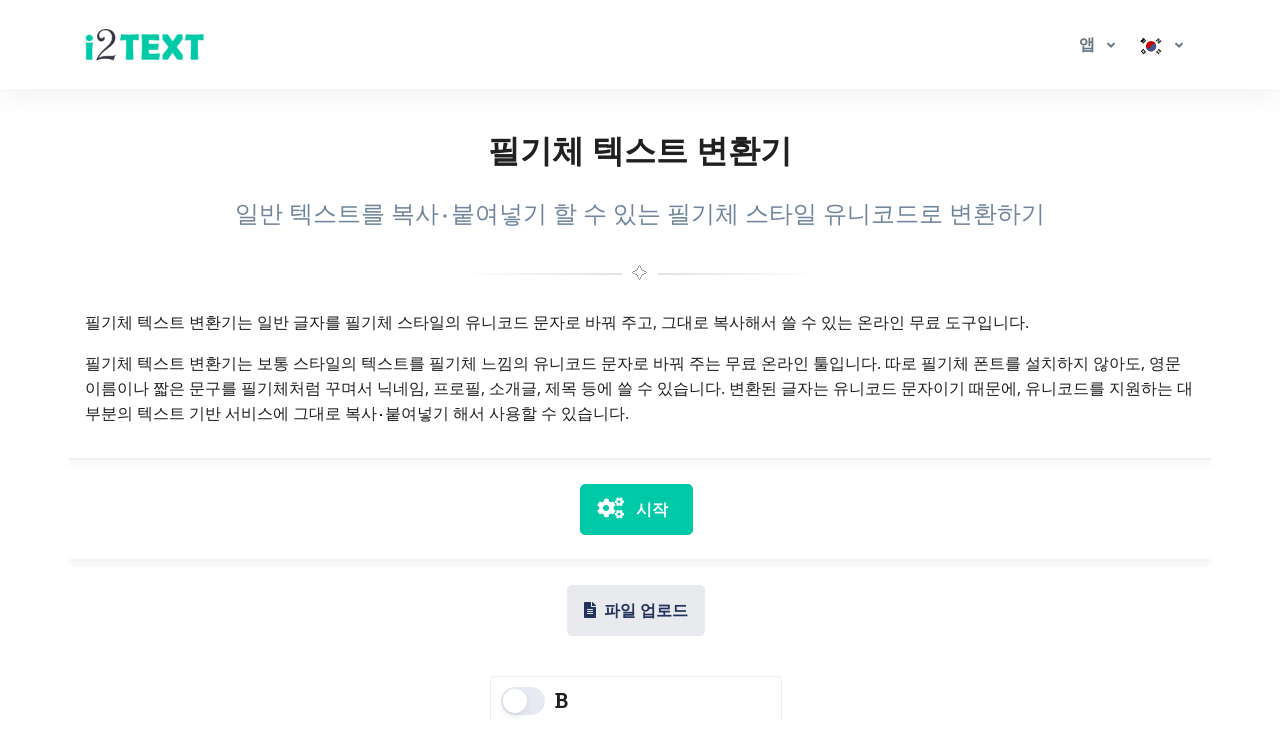

--- FILE ---
content_type: text/html; charset=UTF-8
request_url: https://www.i2text.com/ko/cursive-text-generator
body_size: 36273
content:
<!DOCTYPE html>
  <html lang="ko">
    
  <head>
    <title>필기체 텍스트 변환기 – 글자를 필기체 유니코드로 변환해서 복붙 | i2TEXT</title>
    <meta name="description" content="일반 글자를 온라인에서 필기체 느낌의 유니코드 문자로 바꿔주는 무료 도구입니다. 변환 후 바로 복사해서 SNS 프로필, 닉네임, 소개글, 채팅, 캡션 등에 붙여넣기만 하면 됩니다. 설치 필요 없음.">
    <meta name="keywords" content="필기체 변환기, 필기체 글씨 생성기, 영어 필기체 변환, 텍스트 필기체 변환, 필기체 닉네임 만들기, 필기체 복붙, 필기체 폰트 제너레이터, 필기체 텍스트 온라인, 예쁜 글씨 변환기, sns 필기체 이름">
    <meta charset="utf-8">
    <meta name="viewport" content="width=device-width, initial-scale=1, maximum-scale=1, shrink-to-fit=no">
    <link rel="shortcut icon" href="/css/images/favicon.ico" type="image/x-icon">
    <link rel="apple-touch-icon" href="/css/images/favicon.ico">
    <link rel="canonical" href="https://www.i2text.com/ko/cursive-text-generator"/>
<link rel="alternate" hreflang="x-default" href="https://www.i2text.com/cursive-text-generator"/>
<link rel="alternate" hreflang="en" href="https://www.i2text.com/cursive-text-generator"/>
<link rel="alternate" hreflang="ar" href="https://www.i2text.com/ar/cursive-text-generator"/>
<link rel="alternate" hreflang="fr" href="https://www.i2text.com/fr/cursive-text-generator"/>
<link rel="alternate" hreflang="it" href="https://www.i2text.com/it/cursive-text-generator"/>
<link rel="alternate" hreflang="de" href="https://www.i2text.com/de/cursive-text-generator"/>
<link rel="alternate" hreflang="es" href="https://www.i2text.com/es/cursive-text-generator"/>
<link rel="alternate" hreflang="pt" href="https://www.i2text.com/pt/cursive-text-generator"/>
<link rel="alternate" hreflang="nl" href="https://www.i2text.com/nl/cursive-text-generator"/>
<link rel="alternate" hreflang="ru" href="https://www.i2text.com/ru/cursive-text-generator"/>
<link rel="alternate" hreflang="tr" href="https://www.i2text.com/tr/cursive-text-generator"/>
<link rel="alternate" hreflang="ja" href="https://www.i2text.com/ja/cursive-text-generator"/>
<link rel="alternate" hreflang="zh" href="https://www.i2text.com/zh/cursive-text-generator"/>
<link rel="alternate" hreflang="hi" href="https://www.i2text.com/hi/cursive-text-generator"/>
<link rel="alternate" hreflang="id" href="https://www.i2text.com/id/cursive-text-generator"/>
<link rel="alternate" hreflang="ms" href="https://www.i2text.com/ms/cursive-text-generator"/>
<link rel="alternate" hreflang="ko" href="https://www.i2text.com/ko/cursive-text-generator"/>
<link rel="alternate" hreflang="vi" href="https://www.i2text.com/vi/cursive-text-generator"/>
<link rel="alternate" hreflang="th" href="https://www.i2text.com/th/cursive-text-generator"/>
<link rel="alternate" hreflang="pl" href="https://www.i2text.com/pl/cursive-text-generator"/>
<link rel="alternate" hreflang="sv" href="https://www.i2text.com/sv/cursive-text-generator"/>
<link rel="alternate" hreflang="uk" href="https://www.i2text.com/uk/cursive-text-generator"/>
<link rel="alternate" hreflang="no" href="https://www.i2text.com/no/cursive-text-generator"/>
<link rel="alternate" hreflang="bn" href="https://www.i2text.com/bn/cursive-text-generator"/>
<link rel="alternate" hreflang="el" href="https://www.i2text.com/el/cursive-text-generator"/>
<link rel="alternate" hreflang="fa" href="https://www.i2text.com/fa/cursive-text-generator"/>
<link rel="alternate" hreflang="ur" href="https://www.i2text.com/ur/cursive-text-generator"/>
<link rel="alternate" hreflang="cs" href="https://www.i2text.com/cs/cursive-text-generator"/>
<link rel="alternate" hreflang="da" href="https://www.i2text.com/da/cursive-text-generator"/>
<link rel="alternate" hreflang="hu" href="https://www.i2text.com/hu/cursive-text-generator"/>
<link rel="alternate" hreflang="ro" href="https://www.i2text.com/ro/cursive-text-generator"/>
<link rel="alternate" hreflang="fi" href="https://www.i2text.com/fi/cursive-text-generator"/>
<link rel="alternate" hreflang="bg" href="https://www.i2text.com/bg/cursive-text-generator"/>
<link rel="alternate" hreflang="he" href="https://www.i2text.com/he/cursive-text-generator"/>
<link rel="alternate" hreflang="tl" href="https://www.i2text.com/tl/cursive-text-generator"/>
<link rel="alternate" hreflang="ka" href="https://www.i2text.com/ka/cursive-text-generator"/>
<link rel="alternate" hreflang="sk" href="https://www.i2text.com/sk/cursive-text-generator"/>
<link rel="alternate" hreflang="az" href="https://www.i2text.com/az/cursive-text-generator"/>

    
    <!-- Font -->
    
    
    <link rel="preconnect" href="https://fonts.googleapis.com">
    <link rel="preconnect" href="https://fonts.gstatic.com" crossorigin>  
    <link href="https://fonts.googleapis.com/css?family=Open+Sans:400,600&display=swap" rel="stylesheet">
    <link href="https://fonts.googleapis.com/css2?family=Noto+Kufi+Arabic:wght@300;400;700&display=swap" rel="stylesheet">
  <link rel="preload" href="/css/minify/minify.min.css?171" as="style"><link rel="stylesheet" href="/css/minify/minify.min.css?171" type="text/css" />
    <style>input[type="file"] {display: none;}</style>

    <style>      
       ins.adsbygoogle[data-ad-status="unfilled"] {display: none !important;}   
      .rtl{direction:rtl!important;}
      .Tajawal  {font-family: "Noto Kufi Arabic", sans-serif; font-optical-sizing: auto; font-style: normal;}
      .Normal  {font-family: "Open Sans", sans-serif; font-optical-sizing: auto; font-style: normal;}
      .tooltip-inner {padding: 3px 8px; color: #fff; text-align: center; background-color: #000; border-radius: .25rem; font: normal 13px Tajawal;}      
      .ar1 {font-size: 9px;}
      .ar2 {font-size: 11px;}
      .ar3 {font-size: 13px;}
      .ar4 {font-size: 15px;}
      .ar5 {font-size: 17px;}
      .ar6 {font-size: 19px;}
      .ar7 {font-size: 21px;}
      .ar8 {font-size: 23px;}
      .ar9 {font-size: 25px;}
      .ar10 {font-size: 27px;}
      .ar11 {font-size: 31px;}
      .ar12  {font-size: 33px;}

      .ar1e {font-size: 10px;}
      .ar2e {font-size: 12px;}
      .ar3e {font-size: 14px;}
      .ar4e {font-size: 16px;}
      .ar5e {font-size: 18px;}
      .ar6e {font-size: 20px;}
      .ar7e {font-size: 22px;}
      .ar8e {font-size: 24px;}
      .ar9e {font-size: 26px;}
      .ar10e {font-size: 28px;}
    </style>

    <link rel="stylesheet" href="/bootstrap/assets/vendor/bootstrap-select/bootstrap-select.min.css">
  
    
    
  <script async data-delay="https://www.googletagmanager.com/gtag/js?id=G-V83X331RTW"></script>
  <script>
    window.dataLayer = window.dataLayer || [];
    function gtag(){dataLayer.push(arguments);}
    gtag("js", new Date());

    gtag("config", "G-V83X331RTW");
  </script>        
    
<script data-cfasync="false">
  setTimeout(function(){
     (function(m,e,t,r,i,k,a){m[i]=m[i]||function(){(m[i].a=m[i].a||[]).push(arguments)};
     m[i].l=1*new Date();
     for (var j = 0; j < document.scripts.length; j++) {if (document.scripts[j].src === r) { return; }}
     k=e.createElement(t),a=e.getElementsByTagName(t)[0],k.async=1,k.src=r,a.parentNode.insertBefore(k,a)})
     (window, document, "script", "https://mc.yandex.ru/metrika/tag.js", "ym");

     ym(95773240, "init", {clickmap:true,trackLinks:true,accurateTrackBounce:true});
   }, 7000);
</script><script async src="https://pagead2.googlesyndication.com/pagead/js/adsbygoogle.js?client=ca-pub-5930435762906662" crossorigin="anonymous"></script>
  </head>
    <body class="d-flex flex-column min-vh-100">
      
    <header id="header" class="header header-box-shadow-on-scroll header-abs-top header-bg-transparent"
            data-hs-header-options='{
              "fixMoment": 1000,
              "fixEffect": "slide"
            }'>

      <div class="header-section shadow pt-2 pb-2">
        <div id="logoAndNav" class="container">
          
            <nav class="navbar navbar-expand-lg">

              
        <a href="/">
          <img src="/bootstrap/assets/png/logo.png?171" width="120" height="40" alt="Logo">
        </a>
  
              
          <button type="button" class="navbar-toggler btn btn-icon btn-sm rounded-circle"
                  aria-label="Toggle navigation"
                  aria-expanded="false"
                  aria-controls="navBar"
                  data-toggle="collapse"
                  data-target="#navBar">

            <span class="navbar-toggler-default">
              <svg width="14" height="14" viewBox="0 0 18 18" xmlns="http://www.w3.org/2000/svg">
                <path fill="currentColor" d="M17.4,6.2H0.6C0.3,6.2,0,5.9,0,5.5V4.1c0-0.4,0.3-0.7,0.6-0.7h16.9c0.3,0,0.6,0.3,0.6,0.7v1.4C18,5.9,17.7,6.2,17.4,6.2z M17.4,14.1H0.6c-0.3,0-0.6-0.3-0.6-0.7V12c0-0.4,0.3-0.7,0.6-0.7h16.9c0.3,0,0.6,0.3,0.6,0.7v1.4C18,13.7,17.7,14.1,17.4,14.1z"></path>
              </svg>
            </span>

            <span class="navbar-toggler-toggled">
              <svg width="14" height="14" viewBox="0 0 18 18" xmlns="http://www.w3.org/2000/svg">
                <path fill="currentColor" d="M11.5,9.5l5-5c0.2-0.2,0.2-0.6-0.1-0.9l-1-1c-0.3-0.3-0.7-0.3-0.9-0.1l-5,5l-5-5C4.3,2.3,3.9,2.4,3.6,2.6l-1,1 C2.4,3.9,2.3,4.3,2.5,4.5l5,5l-5,5c-0.2,0.2-0.2,0.6,0.1,0.9l1,1c0.3,0.3,0.7,0.3,0.9,0.1l5-5l5,5c0.2,0.2,0.6,0.2,0.9-0.1l1-1 c0.3-0.3,0.3-0.7,0.1-0.9L11.5,9.5z"></path>
              </svg>
            </span>

          </button>
  
              <div id="navBar" class="collapse navbar-collapse ">
            <div class="navbar-body header-abs-top-inner">
              <ul class="navbar-nav">
  <li class="nav-item">      
    <a id="docsMegaMenu1" class="nav-link dropdown-toggle text-left" href="javascript:;" role="button" data-toggle="dropdown" aria-haspopup="true" aria-expanded="false"><b> 앱 </b></a>
    <div class="dropdown-menu dropdown-menu-right" aria-labelledby="docsMegaMenu1" style="min-width: 300px; box-shadow: 1px 1px 3px 3px rgba(0,0,0,0.2);">
      <div class="navbar-promo-item">
        <a href="/ko/text-tools">
          <span class="media align-items-center py-2 ">              
            <figure class="max-w-10rem mr-3 mr-3"><div style="width:40px; height:40px; margin: 0 auto;"><svg xmlns="http://www.w3.org/2000/svg" xml:space="preserve" style="enable-background:new 0 0 120 120" viewBox="0 0 120 120"><style>.icon-29-0{fill:none;stroke:#bdc5d1}</style><path stroke-linecap="round" stroke-linejoin="round" stroke-miterlimit="10" stroke-width="3" d="M52.9 42.5c-2.7 0-5.2 1.2-6.8 3.2v-17h-36c-5 0-9.1 4.1-9.1 9.1v36h16.7c-1.8-1.6-3-4-3-6.6 0-4.9 3.9-8.8 8.8-8.8s8.8 3.9 8.8 8.8c0 2.6-1.1 5-3 6.6H46v-17c1.6 2 4 3.2 6.8 3.2 4.8 0 8.7-3.9 8.7-8.7.2-4.9-3.7-8.8-8.6-8.8z" class="icon-29-0 fill-none stroke-gray-400"/><path stroke-linecap="round" stroke-linejoin="round" stroke-miterlimit="10" stroke-width="3" d="M17.8 73.8H1v36c0 5 4.1 9.1 9.1 9.1h36v-16.7c-1.6 1.8-4 3-6.6 3-4.9 0-8.8-3.9-8.8-8.8s3.9-8.8 8.8-8.8c2.6 0 5 1.1 6.6 3V73.8H29.5M46.2 102.3V119h36c5 0 9.1-4.1 9.1-9.1v-36H74.6c1.8 1.6 3 4 3 6.6 0 4.9-3.9 8.8-8.8 8.8S60 85.4 60 80.5c0-2.6 1.1-5 3-6.6H46.2v16.7" class="icon-29-0 fill-none stroke-gray-400"/><path d="M105.9 16.1c-1.4-4.8-6.5-7.6-11.3-6.2L60 19.8l4.6 16.1c1-2.2 3-3.9 5.5-4.7 4.7-1.4 9.6 1.3 10.9 6 1.4 4.7-1.3 9.6-6 10.9-2.5.7-5.1.3-7.1-1l4.6 16.1 15.7-4.5c-1.1 2-1.5 4.4-.8 6.8 1.4 4.7 6.3 7.5 11.1 6.1 4.7-1.4 7.5-6.3 6.1-11.1-.7-2.4-2.3-4.3-4.3-5.4l15.6-4.5-10-34.5z" class="fill-gray-400" opacity=".5" style="fill:#bdc5d1"/><path d="M110 6.6C108.6 1.8 103.5-1 98.7.4l-34.6 10 4.6 16.1c1-2.2 3-3.9 5.5-4.7 4.7-1.4 9.6 1.3 10.9 6 1.4 4.7-1.3 9.6-6 10.9-2.5.7-5.1.3-7.1-1l4.6 16.1 15.7-4.5c-1.1 2-1.5 4.4-.8 6.8 1.4 4.7 6.3 7.5 11.1 6.1 4.7-1.4 7.5-6.3 6.1-11.1-.7-2.4-2.3-4.3-4.3-5.4l15.6-4.5-10-34.6z" class="fill-primary" style="fill:#00c9a7"/></svg></div></figure>
            <div class="media-body">
              <span class="navbar-promo-title font-size-1 text-left">
                모든 텍스트 도구
              </span>
            </div>
          </span>
        </a>
      </div>
    
      <div class="navbar-promo-item">
        <a href="/ko/ai-writing-tools">
          <span class="media align-items-center py-2 pl-5">              
            <figure class="max-w-10rem mr-3 mr-3"><div style="width:40px; height:40px; margin: 0 auto;"><svg xmlns="http://www.w3.org/2000/svg" viewBox="0 0 550 550"><path fill="#EEE" d="M353.563 23.729H51.615c-11.613 0-21.115 10.439-21.115 23.198v448.875c0 12.76 9.502 23.198 21.115 23.198h301.946c11.613 0 21.115-10.438 21.115-23.197V46.927c.002-12.759-9.5-23.198-21.113-23.198"/><path fill="#FFF" d="M57 52.216h291.389v437.276H57z"/><path fill="#00C9A7" d="M78.318 123.704h91.11v23.834h-91.11zm0-47.671h70.11v23.836h-70.11zm0 95.339h126.11v23.831H78.318z"/><g stroke="#FFF" stroke-miterlimit="10" stroke-width="6"><path fill="#EEE" d="M511.033 423.058 348.608 227.27c-1.45-1.749-2.174-2.622-4.514-3.632-.726-.875-3.064-1.886-4.679-2.021l-3.953-1.146-59.705-21.299-40.823-14.828 8.812 41.385 9.906 62.611.397 4.097c-.163 1.611.562 2.485 1.123 4.973.725.873 1.286 3.359 2.735 5.107l163.15 196.661 90.702-75.246-.726-.875v.001z"/><g fill="#71E2CD"><path d="M511.033 423.058 348.608 227.27c-1.45-1.749-2.174-2.622-4.514-3.632-.726-.875-3.064-1.886-4.679-2.021l-3.953-1.146-22.232 18.443 171.124 206.275 26.679-22.131zM447.896 475.435 276.771 269.16l-23.12 19.18.397 4.098c-.164 1.611.561 2.484 1.122 4.972.725.874 1.288 3.36 2.737 5.107l163.149 196.661 27.565-22.868z"/></g><path fill="#00C9A7" d="m243.744 225.729 33.793-28.034-40.825-14.826z"/><path fill="#00C9A7" stroke-width="5.99988" d="m484.363 445.202-36.457 30.247-171.128-206.265 36.457-30.247z"/><path fill="#DDD" d="m421.219 497.566 26.829 32.341c7.976 9.613 22.506 10.84 32.287 2.726l54.245-45.001c9.781-8.115 11.259-22.62 3.283-32.234l-26.83-32.341z"/></g></svg></div></figure>
            <div class="media-body">
              <span class="navbar-promo-title font-size-1 text-left">
                AI 글쓰기 도구
              </span>
            </div>
          </span>
        </a>
      </div>
    
      <div class="navbar-promo-item">
        <a href="/ko/language-tools">
          <span class="media align-items-center py-2 pl-5">              
            <figure class="max-w-10rem mr-3 mr-3"><div style="width:40px; height:40px; margin: 0 auto;"><svg xmlns="http://www.w3.org/2000/svg" viewBox="0 0 550 550"><path fill="#00C9A7" d="M55.947 421.581c15.74 0 29.574-11.291 33.816-27.632l15.4-59.594h90.56l16.581 59.207c4.661 16.626 18.914 28.019 35.077 28.019 11.612 0 22.582-5.951 29.5-16.012 6.877-10.079 8.939-23.072 5.502-35.023l-69.509-240.758c-8.249-28.572-32.859-48.053-60.676-48.053-27.97 0-52.616 19.603-60.792 48.323L22.361 372.827c-3.249 11.433-1.259 23.854 5.351 33.459 6.61 9.629 17.078 15.295 28.235 15.295m78.293-216.825c5.159-19.662 9.856-45.367 14.556-65.542h.919c4.699 20.174 10.354 45.387 15.971 65.542l19.715 72.12h-69.922z"/><path fill="#71E2CD" d="M322.121 351.498c0 39.331 27.699 75.626 74.166 75.626 27.203 0 50.67-10.591 65.684-30.259h1.414c2.445 14.309 14.061 24.716 27.59 24.716h10.121c7.646 0 14.984-3.368 20.254-9.32 5.313-5.933 8.107-13.919 7.795-22.131-.381-8.95-.535-18.658-.535-28.557v-85.722c0-57.971-24.416-106.377-100.908-106.377-28.82 0-52.697 5.745-69.965 12.459-11.041 4.29-17.121 16.976-13.873 29.132 1.836 6.958 6.264 12.807 12.188 16.195 5.965 3.388 12.918 4.044 19.342 1.786 12.258-4.313 26.209-7.144 39.656-7.144 35.191 0 41.764 18.659 41.764 31.776v3.531c-81.199-.513-134.693 30.238-134.693 94.289m137.02-46.394v26.729c0 4.537-.455 9.074-1.416 13.096-4.658 15.644-19.221 28.25-37.061 28.25-15.932 0-28.158-9.588-28.158-29.256 0-29.746 29.115-39.317 66.635-38.819"/></svg></div></figure>
            <div class="media-body">
              <span class="navbar-promo-title font-size-1 text-left">
                언어 도구
              </span>
            </div>
          </span>
        </a>
      </div>
    
      <div class="navbar-promo-item">
        <a href="/ko/text-editing-tools">
          <span class="media align-items-center py-2 pl-5">              
            <figure class="max-w-10rem mr-3 mr-3"><div style="width:40px; height:40px; margin: 0 auto;"><svg xmlns="http://www.w3.org/2000/svg" viewBox="0 0 550 550"><path fill="#00C9A7" d="M51.771 94.58h55.556v55.557h222.225V94.58h55.56v41.667h27.775V66.802h-85.705c-5.721-16.183-21.152-27.778-39.297-27.778h-138.89c-18.142 0-33.576 11.595-39.297 27.778H23.993v444.453h388.895v-83.336h-27.775v55.557H51.771zm83.335 27.778V80.691c0-7.671 6.218-13.889 13.889-13.889h138.891c7.673 0 13.892 6.218 13.892 13.889v41.667z"/><path fill="#71E2CD" d="m460.868 162.631 58.824 58.824c5.733 5.735 5.733 15.03 0 20.795L343.217 418.725a14.82 14.82 0 0 1-10.411 4.294h-58.825c-8.118 0-14.706-6.589-14.706-14.705v-58.827a14.7 14.7 0 0 1 4.294-10.381l176.473-176.475a14.7 14.7 0 0 1 20.826 0m-40.472 61.236 38.028 38.03 30.062-30.06-38.031-38.03zM288.688 393.605h38.029l110.914-110.914-38.029-38.03-110.914 110.913z"/><path fill="#EEE" d="M99.697 214.896H316.5v26.354H99.697zM99.697 290.663H246.5v26.354H99.697zM99.697 371.663H190.5v26.354H99.697z"/></svg></div></figure>
            <div class="media-body">
              <span class="navbar-promo-title font-size-1 text-left">
                텍스트 편집 도구
              </span>
            </div>
          </span>
        </a>
      </div>
    
      <div class="navbar-promo-item">
        <a href="/ko/text-formatting-tools">
          <span class="media align-items-center py-2 pl-5">              
            <figure class="max-w-10rem mr-3 mr-3"><div style="width:40px; height:40px; margin: 0 auto;"><svg xmlns="http://www.w3.org/2000/svg" viewBox="0 0 550 550"><path fill="#00C9A7" d="M69.51 114.663h409.084c.168 0 .367.018.567.018 11.307 0 20.466-10.684 20.466-23.874s-9.159-23.874-20.466-23.874c-.2 0-.399 0-.599.018h.031H69.51c-11.046.376-19.882 10.917-19.882 23.856s8.836 23.479 19.852 23.855zM124.05 162.392c-.169 0-.368-.018-.568-.018-11.307 0-20.465 10.684-20.465 23.874s9.159 23.874 20.465 23.874c.2 0 .399 0 .599-.018h-.031 300.005c11.047-.375 19.883-10.917 19.883-23.855s-8.836-23.48-19.853-23.856H124.05zM478.595 257.85H69.51c-11.046.375-19.882 10.917-19.882 23.856 0 12.938 8.836 23.479 19.852 23.854h409.114c11.045-.375 19.882-10.916 19.882-23.854 0-12.939-8.837-23.48-19.852-23.856zM478.595 448.73H69.51c-11.046.376-19.882 10.917-19.882 23.855s8.836 23.479 19.852 23.856h409.114c11.045-.377 19.882-10.918 19.882-23.856s-8.837-23.479-19.852-23.855zM424.055 401.001c11.047-.376 19.883-10.916 19.883-23.856 0-12.938-8.836-23.479-19.853-23.855H124.05c-11.046.377-19.883 10.918-19.883 23.855 0 12.94 8.837 23.48 19.853 23.856h300.03499999999997"/></svg></div></figure>
            <div class="media-body">
              <span class="navbar-promo-title font-size-1 text-left">
                텍스트 서식 도구
              </span>
            </div>
          </span>
        </a>
      </div>
    
      <div class="navbar-promo-item">
        <a href="/ko/text-conversion-tools">
          <span class="media align-items-center py-2 pl-5">              
            <figure class="max-w-10rem mr-3 mr-3"><div style="width:40px; height:40px; margin: 0 auto;"><svg xmlns="http://www.w3.org/2000/svg" viewBox="0 0 550 550"><path fill="#00C9A7" d="m153.98 156.012 7.462 9.153c9.95 12.204 9.95 31.991 0 44.195s-26.082 12.204-36.032 0l-50.958-62.5c-9.95-12.204-9.95-31.99 0-44.194l50.958-62.5c9.95-12.204 26.083-12.204 36.032 0 9.95 12.204 9.95 31.991 0 44.194l-7.462 9.153h218.754c51.596 0 93.422 51.301 93.422 114.583v52.083c0 17.258-11.408 31.25-25.479 31.25s-25.479-13.992-25.479-31.25v-52.083c0-28.765-19.014-52.083-42.465-52.083z"/><path fill="#DDD" d="m387.66 406.013-7.465-9.152c-9.947-12.204-9.947-31.991 0-44.195 9.951-12.202 26.084-12.202 36.033 0l50.959 62.5c9.947 12.204 9.947 31.991 0 44.195l-50.959 62.5c-9.949 12.202-26.082 12.202-36.033 0-9.947-12.204-9.947-31.991 0-44.195l7.465-9.152H168.905c-51.595 0-93.422-51.3-93.422-114.583v-52.084c0-17.259 11.407-31.25 25.479-31.25s25.479 13.991 25.479 31.25v52.084c0 28.764 19.012 52.083 42.464 52.083H387.66z"/></svg></div></figure>
            <div class="media-body">
              <span class="navbar-promo-title font-size-1 text-left">
                텍스트 변환 도구
              </span>
            </div>
          </span>
        </a>
      </div>
    
      <div class="navbar-promo-item">
        <a href="/ko/text-encoding-tools">
          <span class="media align-items-center py-2 pl-5">              
            <figure class="max-w-10rem mr-3 mr-3"><div style="width:40px; height:40px; margin: 0 auto;"><svg xmlns="http://www.w3.org/2000/svg" viewBox="0 0 550 550"><path fill="#DDD" d="M76 363c0-56.568 0-84.853 17.573-102.426C111.147 243 139.431 243 196 243h160c56.568 0 84.852 0 102.426 17.574C476 278.147 476 306.432 476 363s0 84.852-17.574 102.426S412.568 483 356 483H196c-56.569 0-84.853 0-102.427-17.574C76 447.852 76 419.568 76 363" opacity=".5"/><path fill="#00C9A7" d="M196 383c11.045 0 20-8.954 20-20 0-11.047-8.955-20-20-20s-20 8.953-20 20c0 11.046 8.954 20 20 20M276 383c11.046 0 20-8.954 20-20 0-11.047-8.954-20-20-20s-20 8.953-20 20c0 11.046 8.954 20 20 20M376 363c0 11.046-8.954 20-20 20-11.047 0-20-8.954-20-20 0-11.047 8.953-20 20-20 11.046 0 20 8.953 20 20M171 203c0-57.99 47.01-105 105-105s105 47.01 105 105v40.072c11.348.106 21.27.368 30 1.02V203c0-74.559-60.441-135-135-135s-135 60.441-135 135v41.092c8.73-.652 18.653-.914 30-1.02z"/></svg></div></figure>
            <div class="media-body">
              <span class="navbar-promo-title font-size-1 text-left">
                텍스트 인코딩 도구
              </span>
            </div>
          </span>
        </a>
      </div>
    
      <div class="navbar-promo-item">
        <a href="/ko/about">
          <span class="media align-items-center py-2 ">              
            <figure class="max-w-10rem mr-3 mr-3"><div style="width:40px; height:40px; margin: 0 auto;"><svg viewBox="0 0 120 120" xmlns="http://www.w3.org/2000/svg" xmlns:svg="http://www.w3.org/2000/svg"><style type="text/css"> .icon-52-0{fill:none;stroke:#BDC5D1;} .icon-52-1{fill:#BDC5D1;} .icon-52-2{fill:#00c9a7;} .icon-52-3{fill:#FFFFFF;} </style><path class="icon-52-0 fill-none stroke-gray-400" stroke-width="3" stroke-miterlimit="10" d="M105.3,118.4H14.7c-1.5,0-2.7-1.3-2.7-2.9v-85c0-1.6,1.2-2.9,2.7-2.9h90.6c1.5,0,2.7,1.3,2.7,2.9v85 C108,117.1,106.8,118.4,105.3,118.4z"/><g opacity=".5"><path class="icon-52-1 fill-gray-400" d="M12.2,43.4L12.2,43.4C5.6,43.4,0.3,38,0.3,31.4V17.7h23.9v13.7C24.2,38,18.8,43.4,12.2,43.4z"/><path class="icon-52-1 fill-gray-400" d="M36.1,43.4L36.1,43.4c-6.6,0-11.9-5.3-11.9-11.9V17.7h23.9v13.7C48.1,38,42.7,43.4,36.1,43.4z"/><path class="icon-52-1 fill-gray-400" d="M60,43.4L60,43.4c-6.6,0-11.9-5.3-11.9-11.9V17.7h23.9v13.7C71.9,38,66.6,43.4,60,43.4z"/><path class="icon-52-1 fill-gray-400" d="M83.9,43.4L83.9,43.4c-6.6,0-11.9-5.3-11.9-11.9V17.7h23.9v13.7C95.8,38,90.5,43.4,83.9,43.4z"/><path class="icon-52-1 fill-gray-400" d="M107.8,43.4L107.8,43.4c-6.6,0-11.9-5.3-11.9-11.9V17.7h23.9v13.7C119.7,38,114.4,43.4,107.8,43.4z"/></g><g><path class="icon-52-2 fill-primary" d="M12.2,39.6L12.2,39.6c-6.6,0-11.9-5.3-11.9-11.9V14h23.9v13.7C24.2,34.3,18.8,39.6,12.2,39.6z"/><path class="icon-52-3 fill-white" d="M36.1,39.6L36.1,39.6c-6.6,0-11.9-5.3-11.9-11.9V14h23.9v13.7C48.1,34.3,42.7,39.6,36.1,39.6z"/><path class="icon-52-2 fill-primary" d="M60,39.6L60,39.6c-6.6,0-11.9-5.3-11.9-11.9V14h23.9v13.7C71.9,34.3,66.6,39.6,60,39.6z"/><path class="icon-52-3 fill-white" d="M83.9,39.6L83.9,39.6c-6.6,0-11.9-5.3-11.9-11.9V14h23.9v13.7C95.8,34.3,90.5,39.6,83.9,39.6z"/><path class="icon-52-2 fill-primary" d="M107.8,39.6L107.8,39.6c-6.6,0-11.9-5.3-11.9-11.9V14h23.9v13.7C119.7,34.3,114.4,39.6,107.8,39.6z"/></g><polygon class="icon-52-3 fill-white" points="24.2,14 39.1,0.2 53.8,0.2 48.1,14 "/><polygon class="icon-52-2 fill-primary" points="39.1,0.2 27.3,0.2 0.3,14 24.2,14 "/><polygon class="icon-52-2 fill-primary" points="66.2,0.2 62.1,0.2 57.9,0.2 53.8,0.2 48.1,14 57.9,14 62.1,14 71.9,14 "/><polygon class="icon-52-3 fill-white" points="95.8,14 80.9,0.2 66.2,0.2 71.9,14 "/><polygon class="icon-52-2 fill-primary" points="80.9,0.2 92.7,0.2 119.7,14 95.8,14 "/><path class="icon-52-1 fill-gray-400" opacity=".5" d="M83.7,110.4H51.3c-1.4,0-2.4-1.1-2.4-2.4V61.2c0-1.4,1.1-2.4,2.4-2.4h32.4c1.4,0,2.4,1.1,2.4,2.4v46.7 C86.2,109.3,85.1,110.4,83.7,110.4z"/><path class="icon-52-2 fill-primary" d="M75.5,103.2H45.7c-1.2,0-2.2-1-2.2-2.2V58c0-1.2,1-2.2,2.2-2.2h29.8c1.2,0,2.2,1,2.2,2.2v42.9 C77.7,102.2,76.7,103.2,75.5,103.2z"/><path class="icon-52-0 fill-none stroke-gray-400" stroke-width="3" stroke-miterlimit="10" d="M29.5,76.7c0,2.2-1.7,3.9-3.9,3.9s-3.9-1.7-3.9-3.9s1.7-3.9,3.9-3.9S29.5,74.6,29.5,76.7z"/><path class="icon-52-0 fill-none stroke-gray-400" stroke-width="3" stroke-miterlimit="10" d="M98.6,76.7c0,2.2-1.7,3.9-3.9,3.9c-2.2,0-3.9-1.7-3.9-3.9c0-2.2,1.7-3.9,3.9-3.9C96.9,72.8,98.6,74.6,98.6,76.7 z"/></svg></div></figure>
            <div class="media-body">
              <span class="navbar-promo-title font-size-1 text-left">
                에 대한
              </span>
            </div>
          </span>
        </a>
      </div>
    
      <div class="navbar-promo-item">
        <a href="/ko/contact">
          <span class="media align-items-center py-2 ">              
            <figure class="max-w-10rem mr-3 mr-3"><div style="width:40px; height:40px; margin: 0 auto;"><svg viewBox="0 0 120 120" xmlns="http://www.w3.org/2000/svg" xmlns:svg="http://www.w3.org/2000/svg"><style type="text/css"> .icon-15-0{fill:none;stroke:#BDC5D1;} .icon-15-1{fill:#BDC5D1;} .icon-15-2{fill:#00c9a7;} .icon-15-3{fill:none;stroke:#FFFFFF;} .icon-15-4{fill:none;stroke:#00c9a7;} </style><line class="icon-15-0 fill-none stroke-gray-400" opacity=".5" stroke-width="3" stroke-linecap="round" stroke-linejoin="round" stroke-miterlimit="10" x1="25.2" y1="66.2" x2="35.9" y2="66.2"/><line class="icon-15-0 fill-none stroke-gray-400" opacity=".5" stroke-width="3" stroke-linecap="round" stroke-linejoin="round" stroke-miterlimit="10" x1="44.3" y1="76.4" x2="33.2" y2="76.4"/><line class="icon-15-0 fill-none stroke-gray-400" opacity=".5" stroke-width="3" stroke-linecap="round" stroke-linejoin="round" stroke-miterlimit="10" x1="27.8" y1="76.5" x2="22.3" y2="76.5"/><line class="icon-15-0 fill-none stroke-gray-400" opacity=".5" stroke-width="3" stroke-linecap="round" stroke-linejoin="round" stroke-miterlimit="10" x1="6.4" y1="85.8" x2="11.8" y2="85.8"/><line class="icon-15-0 fill-none stroke-gray-400" opacity=".5" stroke-width="3" stroke-linecap="round" stroke-linejoin="round" stroke-miterlimit="10" x1="17.1" y1="85.8" x2="33.1" y2="85.8"/><line class="icon-15-0 fill-none stroke-gray-400" opacity=".5" stroke-width="3" stroke-linecap="round" stroke-linejoin="round" stroke-miterlimit="10" x1="17.1" y1="76.5" x2="1.8" y2="76.5"/><line class="icon-15-0 fill-none stroke-gray-400" opacity=".5" stroke-width="3" stroke-linecap="round" stroke-linejoin="round" stroke-miterlimit="10" x1="19" y1="66.2" x2="15.4" y2="66.2"/><path class="icon-15-1 fill-gray-400" opacity=".5" d="M115.7,114.2H38.7c-2.4,0-4.3-2-4.3-4.3v-48c0-2.4,2-4.3,4.3-4.3h76.9c2.4,0,4.3,2,4.3,4.3v48 C120,112.2,118,114.2,115.7,114.2z"/><path class="icon-15-2 fill-primary" d="M106.1,102.9H29.2c-2.4,0-4.3-2-4.3-4.3v-48c0-2.4,2-4.3,4.3-4.3h76.9c2.4,0,4.3,2,4.3,4.3v48 C110.4,100.9,108.5,102.9,106.1,102.9z"/><g><line class="icon-15-3 fill-none stroke-white" stroke-width="3" stroke-linecap="round" stroke-linejoin="round" stroke-miterlimit="10" x1="78.4" y1="81.6" x2="109.6" y2="101.5"/><line class="icon-15-3 fill-none stroke-white" stroke-width="3" stroke-linecap="round" stroke-linejoin="round" stroke-miterlimit="10" x1="56.9" y1="81.6" x2="25.6" y2="101.5"/><line class="icon-15-3 fill-none stroke-white" stroke-width="3" stroke-linecap="round" stroke-linejoin="round" stroke-miterlimit="10" x1="25.6" y1="47.9" x2="67.6" y2="78.6"/><line class="icon-15-3 fill-none stroke-white" stroke-width="3" stroke-linecap="round" stroke-linejoin="round" stroke-miterlimit="10" x1="109.6" y1="47.9" x2="67.6" y2="78.6"/></g><path class="icon-15-4 fill-none stroke-primary" stroke-width="3" stroke-linecap="round" stroke-linejoin="round" stroke-miterlimit="10" d="M106.1,102.9H29.2c-2.4,0-4.3-2-4.3-4.3v-48c0-2.4,2-4.3,4.3-4.3h76.9c2.4,0,4.3,2,4.3,4.3v48 C110.4,100.9,108.5,102.9,106.1,102.9z"/><line class="icon-15-3 fill-none stroke-white" opacity=".5" stroke-width="3" stroke-linecap="round" stroke-linejoin="round" stroke-miterlimit="10" x1="70" y1="95.1" x2="55.8" y2="95.1"/><line class="icon-15-3 fill-none stroke-white" opacity=".5" stroke-width="3" stroke-linecap="round" stroke-linejoin="round" stroke-miterlimit="10" x1="76.2" y1="95.1" x2="82.6" y2="95.1"/><path class="icon-15-0 fill-none stroke-gray-400" stroke-width="3" stroke-linecap="round" stroke-linejoin="round" stroke-miterlimit="10" d="M89.9,107.9"/><line class="icon-15-0 fill-none stroke-gray-400" opacity=".5" stroke-width="3" stroke-linecap="round" stroke-linejoin="round" stroke-miterlimit="10" x1="72.5" y1="36.3" x2="90.4" y2="36.3"/><line class="icon-15-0 fill-none stroke-gray-400" opacity=".5" stroke-width="3" stroke-linecap="round" stroke-linejoin="round" stroke-miterlimit="10" x1="108.7" y1="27.9" x2="103.4" y2="27.9"/><line class="icon-15-0 fill-none stroke-gray-400" opacity=".5" stroke-width="3" stroke-linecap="round" stroke-linejoin="round" stroke-miterlimit="10" x1="98" y1="27.9" x2="82.1" y2="27.9"/><line class="icon-15-0 fill-none stroke-gray-400" opacity=".5" stroke-width="3" stroke-linecap="round" stroke-linejoin="round" stroke-miterlimit="10" x1="97" y1="36.2" x2="112.4" y2="36.2"/><path class="icon-15-0 fill-none stroke-gray-400" stroke-width="3" stroke-linecap="round" stroke-linejoin="round" stroke-miterlimit="10" d="M5,41.6V14.7c0-2.1,1.8-3.9,3.9-3.9h77.8c2.2,0,3.9,1.7,3.9,3.9v5.5"/><g><line class="icon-15-0 fill-none stroke-gray-400" stroke-width="3" stroke-linecap="round" stroke-linejoin="round" stroke-miterlimit="10" x1="17.5" y1="20.3" x2="47.4" y2="39.2"/><line class="icon-15-0 fill-none stroke-gray-400" stroke-width="3" stroke-linecap="round" stroke-linejoin="round" stroke-miterlimit="10" x1="78" y1="20" x2="47.6" y2="39.2"/></g><path class="icon-15-0 fill-none stroke-gray-400" stroke-width="3" stroke-linecap="round" stroke-linejoin="round" stroke-miterlimit="10" d="M25.2,5.8"/></svg></div></figure>
            <div class="media-body">
              <span class="navbar-promo-title font-size-1 text-left">
                연락하다
              </span>
            </div>
          </span>
        </a>
      </div>
    
    </div>
  </li>
<li class="nav-item">
      <a id="docsMegaMenu2" class="nav-link dropdown-toggle" href="javascript:;" role="button" data-toggle="dropdown" aria-haspopup="true" aria-expanded="false"> <img class="lazy dropdown-item-icon2" style="width:24px;" data-src="/bootstrap/assets/vendor/flag-icon-css/flags/4x3/kr.svg" alt="SVG"> </a>

      <div class="dropdown-menu dropdown-menu-right" aria-labelledby="docsMegaMenu2" style="min-width: 330px; box-shadow: 1px 1px 3px 3px rgba(0,0,0,0.2);">
      <div class="navbar-promo-card-deck">        
          <div class="navbar-promo-item" style="padding:0;">
            <a class="navbar-promo-link setlang" data-lang="en" href="/cursive-text-generator">
              <div class="media align-items-center text-right">                
                  <div class="flag-sprite flag-us"></div><div class="media-body">
                    <span class="navbar-promo-title ml-3 font-size-1 Tajawal text-left" style="width: 80px;">English</span>
                  </div>
              </div>
            </a>
          </div>
                
          <div class="navbar-promo-item" style="padding:0;">
            <a class="navbar-promo-link setlang" data-lang="ar" href="/ar/cursive-text-generator">
              <div class="media align-items-center text-right">                
                  <div class="flag-sprite flag-eg"></div><div class="media-body">
                    <span class="navbar-promo-title ml-3 font-size-1 Tajawal text-left" style="width: 80px;">العربية</span>
                  </div>
              </div>
            </a>
          </div>
                
          <div class="navbar-promo-item" style="padding:0;">
            <a class="navbar-promo-link setlang" data-lang="fr" href="/fr/cursive-text-generator">
              <div class="media align-items-center text-right">                
                  <div class="flag-sprite flag-fr"></div><div class="media-body">
                    <span class="navbar-promo-title ml-3 font-size-1 Tajawal text-left" style="width: 80px;">Français</span>
                  </div>
              </div>
            </a>
          </div>
                
          <div class="navbar-promo-item" style="padding:0;">
            <a class="navbar-promo-link setlang" data-lang="it" href="/it/cursive-text-generator">
              <div class="media align-items-center text-right">                
                  <div class="flag-sprite flag-it"></div><div class="media-body">
                    <span class="navbar-promo-title ml-3 font-size-1 Tajawal text-left" style="width: 80px;">Italiano</span>
                  </div>
              </div>
            </a>
          </div>
        </div><div class="navbar-promo-card-deck">        
          <div class="navbar-promo-item" style="padding:0;">
            <a class="navbar-promo-link setlang" data-lang="de" href="/de/cursive-text-generator">
              <div class="media align-items-center text-right">                
                  <div class="flag-sprite flag-de"></div><div class="media-body">
                    <span class="navbar-promo-title ml-3 font-size-1 Tajawal text-left" style="width: 80px;">Deutsch</span>
                  </div>
              </div>
            </a>
          </div>
                
          <div class="navbar-promo-item" style="padding:0;">
            <a class="navbar-promo-link setlang" data-lang="es" href="/es/cursive-text-generator">
              <div class="media align-items-center text-right">                
                  <div class="flag-sprite flag-es"></div><div class="media-body">
                    <span class="navbar-promo-title ml-3 font-size-1 Tajawal text-left" style="width: 80px;">Español</span>
                  </div>
              </div>
            </a>
          </div>
                
          <div class="navbar-promo-item" style="padding:0;">
            <a class="navbar-promo-link setlang" data-lang="pt" href="/pt/cursive-text-generator">
              <div class="media align-items-center text-right">                
                  <div class="flag-sprite flag-pt"></div><div class="media-body">
                    <span class="navbar-promo-title ml-3 font-size-1 Tajawal text-left" style="width: 80px;">Português</span>
                  </div>
              </div>
            </a>
          </div>
                
          <div class="navbar-promo-item" style="padding:0;">
            <a class="navbar-promo-link setlang" data-lang="nl" href="/nl/cursive-text-generator">
              <div class="media align-items-center text-right">                
                  <div class="flag-sprite flag-nl"></div><div class="media-body">
                    <span class="navbar-promo-title ml-3 font-size-1 Tajawal text-left" style="width: 80px;">Dutch</span>
                  </div>
              </div>
            </a>
          </div>
        </div><div class="navbar-promo-card-deck">        
          <div class="navbar-promo-item" style="padding:0;">
            <a class="navbar-promo-link setlang" data-lang="ru" href="/ru/cursive-text-generator">
              <div class="media align-items-center text-right">                
                  <div class="flag-sprite flag-ru"></div><div class="media-body">
                    <span class="navbar-promo-title ml-3 font-size-1 Tajawal text-left" style="width: 80px;">Pусский</span>
                  </div>
              </div>
            </a>
          </div>
                
          <div class="navbar-promo-item" style="padding:0;">
            <a class="navbar-promo-link setlang" data-lang="tr" href="/tr/cursive-text-generator">
              <div class="media align-items-center text-right">                
                  <div class="flag-sprite flag-tr"></div><div class="media-body">
                    <span class="navbar-promo-title ml-3 font-size-1 Tajawal text-left" style="width: 80px;">Türkçe</span>
                  </div>
              </div>
            </a>
          </div>
                
          <div class="navbar-promo-item" style="padding:0;">
            <a class="navbar-promo-link setlang" data-lang="ja" href="/ja/cursive-text-generator">
              <div class="media align-items-center text-right">                
                  <div class="flag-sprite flag-jp"></div><div class="media-body">
                    <span class="navbar-promo-title ml-3 font-size-1 Tajawal text-left" style="width: 80px;">日本語</span>
                  </div>
              </div>
            </a>
          </div>
                
          <div class="navbar-promo-item" style="padding:0;">
            <a class="navbar-promo-link setlang" data-lang="zh" href="/zh/cursive-text-generator">
              <div class="media align-items-center text-right">                
                  <div class="flag-sprite flag-cn"></div><div class="media-body">
                    <span class="navbar-promo-title ml-3 font-size-1 Tajawal text-left" style="width: 80px;">中文</span>
                  </div>
              </div>
            </a>
          </div>
        </div><div class="navbar-promo-card-deck">        
          <div class="navbar-promo-item" style="padding:0;">
            <a class="navbar-promo-link setlang" data-lang="hi" href="/hi/cursive-text-generator">
              <div class="media align-items-center text-right">                
                  <div class="flag-sprite flag-in"></div><div class="media-body">
                    <span class="navbar-promo-title ml-3 font-size-1 Tajawal text-left" style="width: 80px;">हिन्दी</span>
                  </div>
              </div>
            </a>
          </div>
                
          <div class="navbar-promo-item" style="padding:0;">
            <a class="navbar-promo-link setlang" data-lang="id" href="/id/cursive-text-generator">
              <div class="media align-items-center text-right">                
                  <div class="flag-sprite flag-id"></div><div class="media-body">
                    <span class="navbar-promo-title ml-3 font-size-1 Tajawal text-left" style="width: 80px;">Indonesia</span>
                  </div>
              </div>
            </a>
          </div>
                
          <div class="navbar-promo-item" style="padding:0;">
            <a class="navbar-promo-link setlang" data-lang="ms" href="/ms/cursive-text-generator">
              <div class="media align-items-center text-right">                
                  <div class="flag-sprite flag-my"></div><div class="media-body">
                    <span class="navbar-promo-title ml-3 font-size-1 Tajawal text-left" style="width: 80px;">Melayu</span>
                  </div>
              </div>
            </a>
          </div>
                
          <div class="navbar-promo-item" style="padding:0;">
            <a class="navbar-promo-link setlang" data-lang="ko" href="/ko/cursive-text-generator">
              <div class="media align-items-center text-right">                
                  <div class="flag-sprite flag-kr"></div><div class="media-body">
                    <span class="navbar-promo-title ml-3 font-size-1 Tajawal text-left" style="width: 80px;">한국어</span>
                  </div>
              </div>
            </a>
          </div>
        </div><div class="navbar-promo-card-deck">        
          <div class="navbar-promo-item" style="padding:0;">
            <a class="navbar-promo-link setlang" data-lang="vi" href="/vi/cursive-text-generator">
              <div class="media align-items-center text-right">                
                  <div class="flag-sprite flag-vn"></div><div class="media-body">
                    <span class="navbar-promo-title ml-3 font-size-1 Tajawal text-left" style="width: 80px;">Tiếng Việt</span>
                  </div>
              </div>
            </a>
          </div>
                
          <div class="navbar-promo-item" style="padding:0;">
            <a class="navbar-promo-link setlang" data-lang="th" href="/th/cursive-text-generator">
              <div class="media align-items-center text-right">                
                  <div class="flag-sprite flag-th"></div><div class="media-body">
                    <span class="navbar-promo-title ml-3 font-size-1 Tajawal text-left" style="width: 80px;">ไทย</span>
                  </div>
              </div>
            </a>
          </div>
                
          <div class="navbar-promo-item" style="padding:0;">
            <a class="navbar-promo-link setlang" data-lang="pl" href="/pl/cursive-text-generator">
              <div class="media align-items-center text-right">                
                  <div class="flag-sprite flag-pl"></div><div class="media-body">
                    <span class="navbar-promo-title ml-3 font-size-1 Tajawal text-left" style="width: 80px;">Polski</span>
                  </div>
              </div>
            </a>
          </div>
                
          <div class="navbar-promo-item" style="padding:0;">
            <a class="navbar-promo-link setlang" data-lang="sv" href="/sv/cursive-text-generator">
              <div class="media align-items-center text-right">                
                  <div class="flag-sprite flag-se"></div><div class="media-body">
                    <span class="navbar-promo-title ml-3 font-size-1 Tajawal text-left" style="width: 80px;">Svenska</span>
                  </div>
              </div>
            </a>
          </div>
        </div><div class="navbar-promo-card-deck">        
          <div class="navbar-promo-item" style="padding:0;">
            <a class="navbar-promo-link setlang" data-lang="uk" href="/uk/cursive-text-generator">
              <div class="media align-items-center text-right">                
                  <div class="flag-sprite flag-ua"></div><div class="media-body">
                    <span class="navbar-promo-title ml-3 font-size-1 Tajawal text-left" style="width: 80px;">Yкраїнська</span>
                  </div>
              </div>
            </a>
          </div>
                
          <div class="navbar-promo-item" style="padding:0;">
            <a class="navbar-promo-link setlang" data-lang="no" href="/no/cursive-text-generator">
              <div class="media align-items-center text-right">                
                  <div class="flag-sprite flag-no"></div><div class="media-body">
                    <span class="navbar-promo-title ml-3 font-size-1 Tajawal text-left" style="width: 80px;">Norsk</span>
                  </div>
              </div>
            </a>
          </div>
                
          <div class="navbar-promo-item" style="padding:0;">
            <a class="navbar-promo-link setlang" data-lang="bn" href="/bn/cursive-text-generator">
              <div class="media align-items-center text-right">                
                  <div class="flag-sprite flag-bd"></div><div class="media-body">
                    <span class="navbar-promo-title ml-3 font-size-1 Tajawal text-left" style="width: 80px;">বাংলা</span>
                  </div>
              </div>
            </a>
          </div>
                
          <div class="navbar-promo-item" style="padding:0;">
            <a class="navbar-promo-link setlang" data-lang="el" href="/el/cursive-text-generator">
              <div class="media align-items-center text-right">                
                  <div class="flag-sprite flag-gr"></div><div class="media-body">
                    <span class="navbar-promo-title ml-3 font-size-1 Tajawal text-left" style="width: 80px;">Ελληνικά</span>
                  </div>
              </div>
            </a>
          </div>
        </div><div class="navbar-promo-card-deck">        
          <div class="navbar-promo-item" style="padding:0;">
            <a class="navbar-promo-link setlang" data-lang="fa" href="/fa/cursive-text-generator">
              <div class="media align-items-center text-right">                
                  <div class="flag-sprite flag-ir"></div><div class="media-body">
                    <span class="navbar-promo-title ml-3 font-size-1 Tajawal text-left" style="width: 80px;">فارسی</span>
                  </div>
              </div>
            </a>
          </div>
                
          <div class="navbar-promo-item" style="padding:0;">
            <a class="navbar-promo-link setlang" data-lang="ur" href="/ur/cursive-text-generator">
              <div class="media align-items-center text-right">                
                  <div class="flag-sprite flag-af"></div><div class="media-body">
                    <span class="navbar-promo-title ml-3 font-size-1 Tajawal text-left" style="width: 80px;">اردو</span>
                  </div>
              </div>
            </a>
          </div>
                
          <div class="navbar-promo-item" style="padding:0;">
            <a class="navbar-promo-link setlang" data-lang="cs" href="/cs/cursive-text-generator">
              <div class="media align-items-center text-right">                
                  <div class="flag-sprite flag-cz"></div><div class="media-body">
                    <span class="navbar-promo-title ml-3 font-size-1 Tajawal text-left" style="width: 80px;">Čeština</span>
                  </div>
              </div>
            </a>
          </div>
                
          <div class="navbar-promo-item" style="padding:0;">
            <a class="navbar-promo-link setlang" data-lang="da" href="/da/cursive-text-generator">
              <div class="media align-items-center text-right">                
                  <div class="flag-sprite flag-dk"></div><div class="media-body">
                    <span class="navbar-promo-title ml-3 font-size-1 Tajawal text-left" style="width: 80px;">Dansk</span>
                  </div>
              </div>
            </a>
          </div>
        </div><div class="navbar-promo-card-deck">        
          <div class="navbar-promo-item" style="padding:0;">
            <a class="navbar-promo-link setlang" data-lang="hu" href="/hu/cursive-text-generator">
              <div class="media align-items-center text-right">                
                  <div class="flag-sprite flag-hu"></div><div class="media-body">
                    <span class="navbar-promo-title ml-3 font-size-1 Tajawal text-left" style="width: 80px;">Magyar</span>
                  </div>
              </div>
            </a>
          </div>
                
          <div class="navbar-promo-item" style="padding:0;">
            <a class="navbar-promo-link setlang" data-lang="ro" href="/ro/cursive-text-generator">
              <div class="media align-items-center text-right">                
                  <div class="flag-sprite flag-ro"></div><div class="media-body">
                    <span class="navbar-promo-title ml-3 font-size-1 Tajawal text-left" style="width: 80px;">Română</span>
                  </div>
              </div>
            </a>
          </div>
                
          <div class="navbar-promo-item" style="padding:0;">
            <a class="navbar-promo-link setlang" data-lang="fi" href="/fi/cursive-text-generator">
              <div class="media align-items-center text-right">                
                  <div class="flag-sprite flag-fi"></div><div class="media-body">
                    <span class="navbar-promo-title ml-3 font-size-1 Tajawal text-left" style="width: 80px;">Suomi</span>
                  </div>
              </div>
            </a>
          </div>
                
          <div class="navbar-promo-item" style="padding:0;">
            <a class="navbar-promo-link setlang" data-lang="bg" href="/bg/cursive-text-generator">
              <div class="media align-items-center text-right">                
                  <div class="flag-sprite flag-bg"></div><div class="media-body">
                    <span class="navbar-promo-title ml-3 font-size-1 Tajawal text-left" style="width: 80px;">Български</span>
                  </div>
              </div>
            </a>
          </div>
        </div><div class="navbar-promo-card-deck">        
          <div class="navbar-promo-item" style="padding:0;">
            <a class="navbar-promo-link setlang" data-lang="tl" href="/tl/cursive-text-generator">
              <div class="media align-items-center text-right">                
                  <div class="flag-sprite flag-ph"></div><div class="media-body">
                    <span class="navbar-promo-title ml-3 font-size-1 Tajawal text-left" style="width: 80px;">Filipino</span>
                  </div>
              </div>
            </a>
          </div>
                
          <div class="navbar-promo-item" style="padding:0;">
            <a class="navbar-promo-link setlang" data-lang="ka" href="/ka/cursive-text-generator">
              <div class="media align-items-center text-right">                
                  <div class="flag-sprite flag-ge"></div><div class="media-body">
                    <span class="navbar-promo-title ml-3 font-size-1 Tajawal text-left" style="width: 80px;">ქართული</span>
                  </div>
              </div>
            </a>
          </div>
                
          <div class="navbar-promo-item" style="padding:0;">
            <a class="navbar-promo-link setlang" data-lang="sk" href="/sk/cursive-text-generator">
              <div class="media align-items-center text-right">                
                  <div class="flag-sprite flag-sk"></div><div class="media-body">
                    <span class="navbar-promo-title ml-3 font-size-1 Tajawal text-left" style="width: 80px;">Slovenčina</span>
                  </div>
              </div>
            </a>
          </div>
                
          <div class="navbar-promo-item" style="padding:0;">
            <a class="navbar-promo-link setlang" data-lang="az" href="/az/cursive-text-generator">
              <div class="media align-items-center text-right">                
                  <div class="flag-sprite flag-az"></div><div class="media-body">
                    <span class="navbar-promo-title ml-3 font-size-1 Tajawal text-left" style="width: 80px;">Azərbaycan</span>
                  </div>
              </div>
            </a>
          </div>
        </div></div>
    </li>
  
              </ul>
            </div>
          </div>
        

            </nav>

        </div>
      </div>
    </header>
  
        
      <div id="content">
        <div class="container-fluid space-top-3 space-top-lg-3 space-bottom-2">             
         <div class="container">
         <div class="row">
           <div>
             <div class="container mb-5">
            <div class="text-center">
              <h1 class="font-size-3 font-weight-bold text-center text-left">필기체 텍스트 변환기</h1>
              <h2 class="mt-4 font-size-2 text-secondary font-weight-normal text-center text-left">일반 텍스트를 복사‧붙여넣기 할 수 있는 필기체 스타일 유니코드로 변환하기</h2>
              <div class="mt-5 text-center"><span class="divider divider-text">✧</span></div>
              <p class="mt-4 text-dark text-left">필기체 텍스트 변환기는 일반 글자를 필기체 스타일의 유니코드 문자로 바꿔 주고, 그대로 복사해서 쓸 수 있는 온라인 무료 도구입니다.</p>
              <p class="mt-1 text-dark text-left">필기체 텍스트 변환기는 보통 스타일의 텍스트를 필기체 느낌의 유니코드 문자로 바꿔 주는 무료 온라인 툴입니다. 따로 필기체 폰트를 설치하지 않아도, 영문 이름이나 짧은 문구를 필기체처럼 꾸며서 닉네임, 프로필, 소개글, 제목 등에 쓸 수 있습니다. 변환된 글자는 유니코드 문자이기 때문에, 유니코드를 지원하는 대부분의 텍스트 기반 서비스에 그대로 복사‧붙여넣기 해서 사용할 수 있습니다.</p>
            </div>
          </div>          
          
<!-- Modal -->
<div class="modal fade" id="message_box" tabindex="-1" role="dialog" aria-labelledby="message_box" aria-hidden="true" data-backdrop="static" data-keyboard="false">
  <div class="modal-dialog" role="document">
    <div class="modal-content">
        <div id="topRgn" class="modal-top-cover bg-primary text-center">
          <h3 class="modal-title space-top-1 text-white">cursive_text_generator</h3>
          <figure class="position-absolute right-0 bottom-0 left-0">
            <svg preserveAspectRatio="none" xmlns="http://www.w3.org/2000/svg" x="0px" y="0px" viewBox="0 0 1920 100.1">
              <path fill="#fff" d="M0,0c0,0,934.4,93.4,1920,0v100.1H0L0,0z"></path>
            </svg>
          </figure>

          <div class="modal-close">
            <button type="button" class="btn btn-icon btn-sm btn-ghost-light" data-dismiss="modal" aria-label="Close">
              <svg width="16" height="16" viewBox="0 0 18 18" xmlns="http://www.w3.org/2000/svg">
                <path fill="currentColor" d="M11.5,9.5l5-5c0.2-0.2,0.2-0.6-0.1-0.9l-1-1c-0.3-0.3-0.7-0.3-0.9-0.1l-5,5l-5-5C4.3,2.3,3.9,2.4,3.6,2.6l-1,1 C2.4,3.9,2.3,4.3,2.5,4.5l5,5l-5,5c-0.2,0.2-0.2,0.6,0.1,0.9l1,1c0.3,0.3,0.7,0.3,0.9,0.1l5-5l5,5c0.2,0.2,0.6,0.2,0.9-0.1l1-1 c0.3-0.3,0.3-0.7,0.1-0.9L11.5,9.5z"></path>
              </svg>
            </button>
          </div>
        </div>
        <div class="modal-body">
          
        </div>
        <div class="modal-footer">
          <button id="botRgn" type="button" class="btn btn-primary" data-dismiss="modal">Close</button>        
        </div>
    </div>
  </div>
</div>
<!-- Modal -->
<div class="modal" id="spin_box" tabindex="-1" role="dialog" aria-labelledby="spin_box" aria-hidden="true" data-target="#staticBackdrop">
  <div class="modal-dialog modal-dialog-centered" role="document">
    <div id="loading_bar"></div> 
  </div>
</div><hr class="mt-4 dotted-border shadow-soft" /><div id="actionBtns" class="mt-4">
              <div class=" text-center" >
                <button type="button" class="cursive_text_generator btn btn-primary  mr-2 text-left glow"><i class="fa-lg fas fa-cogs"></i> <span class="pr-2 pl-2">시작</span></button>
                
              </div>
            </div><hr class="mt-4 dotted-border shadow-soft" /><div id="wait_timer" class="col-12" style="
  display:none;
  position: fixed;
  background:rgba(0,0,0,0.6);
  top: 0;
  left: 0;
  width: 100vw;
  height: 100vh;
  z-index:2000;
  ">
            <div id="wait_timer_val" class="text-white shadow-soft rounded align-items-center justify-content-center text-center" style="
  font: bold 45px arial;
  position: absolute;
  background:rgba(0,201,167,0.8);
  border:2px solid #71e2cd;
  top: 50%;
  left: 50%;
  text-shadow: 3px 3px 5px #333;
  box-shadow: 3px 3px 5px #333;
  min-width:160px;
  transform: translate(-50%, -50%);
  z-index:3000;  
  padding: 10px 20px;
  font-size:90px;">00:00</div>
         </div>
          <div class="text-center justify-content-center">
            <form action="/DevSDK/upload_code.php" class="form-inline text-center justify-content-center" method="post" enctype="multipart/form-data" id="codeform">
              <div class="mt-2 mb-2"><div class="mr-2">
                  <label class="btn btn-soft-navy border ">
                      <span class=""><i class="fa-md fas fa-file-alt mr-2"></i>파일 업로드</span>
                      <input type="file" id="customFileInput" accept=".txt,.xml,.json,.csv,.htm,.html" name="customFileInput" onchange="$('#codeform').submit()" hidden>            
                  </label>                  
                </div></div>
            </form>  
            <div class="row text-center justify-content-center my-5">
              <div class="col-3 tinyText border rounded col-2 p-2 mr-2">
          <div class="input-group text-center input-group-down-break">           
            <label class="toggle-switch d-flex align-items-center" for="bold">
              <input type="checkbox" class="toggle-switch-input" data-id="bold" id="bold" >
              <span class="toggle-switch-label">
                <span class="toggle-switch-indicator"></span>
              </span>
              <span class="toggle-switch-content">
                <span class="d-block text-left text-dark  text-left"><i class="fa-lg fas fa-bold"></i></span>
              </span>
            </label>
          </div></div>
            </div>                                  
          </div>  
    <div>          
        <div class="row justify-content-center">    
          <div class="col-6">         
            <textarea id="src_txt_box" class="bg-white form-control " rows="10" placeholder="">Geography from Greek geographia. Combination of Greek words "Geo" (The Earth) and "Graphien" (to describe), literally "earth description" is a field of science devoted to the study of the lands, features, inhabitants, and phenomena of Earth.</textarea>        
            <i id="trash" class="fa-lg fas fa-trash-alt btn text-primary float-right mr-3" style="cursor:pointer;"></i>          
          </div>

          <div class="col-6 ">
            <textarea id="dst_txt_box" class="bg-white form-control " rows="10" placeholder=""></textarea>                            
            <i id="copy_btn" data-clipboard-action="copy" data-clipboard-target="#dst_txt_box" class="fa-lg fas fa-copy btn text-primary float-right mr-3" cursor:pointer;"></i>            
          </div>       
        </div>        
    </div><div class="container" style="width:75%;"><div class=" mb-4"><h2  class="font-size-2 text-dark space-top-1 my-5 text-left"><i class="fa-lg fas fa-magic text-primary mr-4"></i>필기체 텍스트 변환기로 할 수 있는 일</h2><ul class="list-unstyled text-dark text-left"><li class="mx-5" style="line-height:1.8;">
                                <i class="fa-xs far fa-star text-primary mr-3" style="font-size: 10px;"></i>
                                일반 텍스트를 필기체 스타일 유니코드 문자로 변환
                              </li><li class="mx-5" style="line-height:1.8;">
                                <i class="fa-xs far fa-star text-primary mr-3" style="font-size: 10px;"></i>
                                텍스트 기반 플랫폼 어디서나 쓸 수 있게, 복사‧붙여넣기 가능한 필기체 텍스트 생성
                              </li><li class="mx-5" style="line-height:1.8;">
                                <i class="fa-xs far fa-star text-primary mr-3" style="font-size: 10px;"></i>
                                폰트를 설치하지 않고도 이름, 제목, 짧은 문장 등을 간단히 스타일링
                              </li><li class="mx-5" style="line-height:1.8;">
                                <i class="fa-xs far fa-star text-primary mr-3" style="font-size: 10px;"></i>
                                유니코드 문자 기반으로 출력해, 다양한 환경에서 비교적 잘 호환되도록 설계
                              </li><li class="mx-5" style="line-height:1.8;">
                                <i class="fa-xs far fa-star text-primary mr-3" style="font-size: 10px;"></i>
                                한 번에 빠르게 변환해서, 전체 텍스트에 동일한 필기체 느낌을 적용
                              </li></ul></div><div class=" mb-4"><h2 id="howto" class="font-size-2 text-dark space-top-1 my-5 text-left"><i class="fa-lg fas fa-puzzle-piece text-primary mr-4"></i>필기체 텍스트 변환기 사용 방법</h2><ul class="list-unstyled text-dark text-left"><li class="mx-5" style="line-height:1.8;">
                                <i class="fa-xs far fa-star text-primary mr-3" style="font-size: 10px;"></i>
                                변환할 일반 텍스트를 입력창에 직접 입력하거나 붙여넣기 합니다
                              </li><li class="mx-5" style="line-height:1.8;">
                                <i class="fa-xs far fa-star text-primary mr-3" style="font-size: 10px;"></i>
                                버튼을 눌러 필기체 스타일 유니코드로 변환합니다
                              </li><li class="mx-5" style="line-height:1.8;">
                                <i class="fa-xs far fa-star text-primary mr-3" style="font-size: 10px;"></i>
                                변환된 필기체 텍스트를 확인하고 읽기 편한지 체크합니다
                              </li><li class="mx-5" style="line-height:1.8;">
                                <i class="fa-xs far fa-star text-primary mr-3" style="font-size: 10px;"></i>
                                마음에 들면 필기체 텍스트를 복사합니다
                              </li><li class="mx-5" style="line-height:1.8;">
                                <i class="fa-xs far fa-star text-primary mr-3" style="font-size: 10px;"></i>
                                SNS 프로필, 닉네임, 채팅, 문서, 댓글, 캡션 등 원하는 앱이나 플랫폼에 붙여넣기 합니다
                              </li></ul></div><div class=" mb-4"><h2  class="font-size-2 text-dark space-top-1 my-5 text-left"><i class="fa-lg fas fa-gem text-primary mr-4"></i>필기체 텍스트 변환기를 쓰는 이유</h2><ul class="list-unstyled text-dark text-left"><li class="mx-5" style="line-height:1.8;">
                                <i class="fa-xs far fa-star text-primary mr-3" style="font-size: 10px;"></i>
                                별도 폰트 다운로드 없이 필기체 느낌을 낼 수 있어서 간편함
                              </li><li class="mx-5" style="line-height:1.8;">
                                <i class="fa-xs far fa-star text-primary mr-3" style="font-size: 10px;"></i>
                                프로필, 닉네임, 소개글, 캡션, 짧은 공지 등을 예쁘게 꾸미고 싶을 때 유용함
                              </li><li class="mx-5" style="line-height:1.8;">
                                <i class="fa-xs far fa-star text-primary mr-3" style="font-size: 10px;"></i>
                                이미지가 아니라 텍스트 자체로 제목이나 강조 문장을 눈에 띄게 만들 수 있음
                              </li><li class="mx-5" style="line-height:1.8;">
                                <i class="fa-xs far fa-star text-primary mr-3" style="font-size: 10px;"></i>
                                PC와 모바일 모두에서 필기체 텍스트를 쉽게 복사‧붙여넣기 할 수 있음
                              </li><li class="mx-5" style="line-height:1.8;">
                                <i class="fa-xs far fa-star text-primary mr-3" style="font-size: 10px;"></i>
                                직접 비슷한 문자를 찾아 바꾸는 수고를 줄여주어 시간 절약
                              </li></ul></div><div class=" mb-4"><h2  class="font-size-2 text-dark space-top-1 my-5 text-left"><i class="fa-lg fas fa-asterisk text-primary mr-4"></i>주요 기능</h2><ul class="list-unstyled text-dark text-left"><li class="mx-5" style="line-height:1.8;">
                                <i class="fa-xs far fa-star text-primary mr-3" style="font-size: 10px;"></i>
                                유니코드 기반 필기체 스타일 텍스트 변환
                              </li><li class="mx-5" style="line-height:1.8;">
                                <i class="fa-xs far fa-star text-primary mr-3" style="font-size: 10px;"></i>
                                텍스트 기반 플랫폼에 바로 복붙할 수 있는 출력
                              </li><li class="mx-5" style="line-height:1.8;">
                                <i class="fa-xs far fa-star text-primary mr-3" style="font-size: 10px;"></i>
                                브라우저에서 바로 사용하는 온라인 도구로, 설치 필요 없음
                              </li><li class="mx-5" style="line-height:1.8;">
                                <i class="fa-xs far fa-star text-primary mr-3" style="font-size: 10px;"></i>
                                짧은 텍스트부터 조금 긴 문장까지 빠르게 변환 가능
                              </li><li class="mx-5" style="line-height:1.8;">
                                <i class="fa-xs far fa-star text-primary mr-3" style="font-size: 10px;"></i>
                                유니코드를 지원하는 대부분의 앱·웹사이트에서 스타일 텍스트로 활용 가능
                              </li></ul></div><div class=" mb-4"><h2  class="font-size-2 text-dark space-top-1 my-5 text-left"><i class="fa-lg fas fa-clipboard-list text-primary mr-4"></i>주요 활용 사례</h2><ul class="list-unstyled text-dark text-left"><li class="mx-5" style="line-height:1.8;">
                                <i class="fa-xs far fa-star text-primary mr-3" style="font-size: 10px;"></i>
                                SNS 프로필 이름, 자기소개, 서명 한 줄을 필기체 스타일로 만들기
                              </li><li class="mx-5" style="line-height:1.8;">
                                <i class="fa-xs far fa-star text-primary mr-3" style="font-size: 10px;"></i>
                                SNS 게시글 캡션이나 짧은 공지를 필기체 느낌으로 꾸미기
                              </li><li class="mx-5" style="line-height:1.8;">
                                <i class="fa-xs far fa-star text-primary mr-3" style="font-size: 10px;"></i>
                                채팅이나 게시글에서 소제목·강조 문장을 필기체 스타일 텍스트로 표시
                              </li><li class="mx-5" style="line-height:1.8;">
                                <i class="fa-xs far fa-star text-primary mr-3" style="font-size: 10px;"></i>
                                굿즈, 팬페이지, 자기소개서 등 크리에이티브 작업용 필기체 텍스트 아이디어 만들기
                              </li><li class="mx-5" style="line-height:1.8;">
                                <i class="fa-xs far fa-star text-primary mr-3" style="font-size: 10px;"></i>
                                메모, 라벨, 간단한 문구 등 공유용 짧은 텍스트를 필기체 스타일로 준비하기
                              </li></ul></div><div class=" mb-4"><h2  class="font-size-2 text-dark space-top-1 my-5 text-left"><i class="fa-lg fas fa-box-open text-primary mr-4"></i>이 도구로 얻을 수 있는 것</h2><ul class="list-unstyled text-dark text-left"><li class="mx-5" style="line-height:1.8;">
                                <i class="fa-xs far fa-star text-primary mr-3" style="font-size: 10px;"></i>
                                원본 텍스트를 필기체 스타일 유니코드 문자로 변환한 버전
                              </li><li class="mx-5" style="line-height:1.8;">
                                <i class="fa-xs far fa-star text-primary mr-3" style="font-size: 10px;"></i>
                                지원되는 플랫폼에 그대로 복사‧붙여넣기 해서 쓸 수 있는 텍스트
                              </li><li class="mx-5" style="line-height:1.8;">
                                <i class="fa-xs far fa-star text-primary mr-3" style="font-size: 10px;"></i>
                                폰트 파일 없이도 일정한 필기체 분위기를 줄 수 있는 빠른 방법
                              </li><li class="mx-5" style="line-height:1.8;">
                                <i class="fa-xs far fa-star text-primary mr-3" style="font-size: 10px;"></i>
                                가독성이 아쉬우면 원문을 조금 고쳐서 다시 변환할 수 있는, 수정하기 쉬운 출력
                              </li></ul></div><div class=" mb-4"><h2  class="font-size-2 text-dark space-top-1 my-5 text-left"><i class="fa-lg fas fa-users text-primary mr-4"></i>이런 분들에게 추천</h2><ul class="list-unstyled text-dark text-left"><li class="mx-5" style="line-height:1.8;">
                                <i class="fa-xs far fa-star text-primary mr-3" style="font-size: 10px;"></i>
                                SNS 프로필, 소개글, 캡션 등에 필기체 스타일 텍스트를 쓰고 싶은 사람
                              </li><li class="mx-5" style="line-height:1.8;">
                                <i class="fa-xs far fa-star text-primary mr-3" style="font-size: 10px;"></i>
                                게시물·콘텐츠에 들어갈 텍스트를 빠르게 꾸미고 싶은 크리에이터
                              </li><li class="mx-5" style="line-height:1.8;">
                                <i class="fa-xs far fa-star text-primary mr-3" style="font-size: 10px;"></i>
                                폰트 설치 없이도 필기체 비슷한 효과를 내고 싶은 사용자
                              </li><li class="mx-5" style="line-height:1.8;">
                                <i class="fa-xs far fa-star text-primary mr-3" style="font-size: 10px;"></i>
                                이름, 짧은 문구, 제목 등을 필기체 느낌으로 강조하고 싶은 개인·팀
                              </li><li class="mx-5" style="line-height:1.8;">
                                <i class="fa-xs far fa-star text-primary mr-3" style="font-size: 10px;"></i>
                                복잡한 편집 프로그램보다는, 브라우저에서 쓸 수 있는 단순한 텍스트 스타일 도구를 선호하는 사람
                              </li></ul></div><div class=" mb-4"><h2  class="font-size-2 text-dark space-top-1 my-5 text-left"><i class="fa-lg fas fa-columns text-primary mr-4"></i>필기체 텍스트 변환 전후 비교</h2><ul class="list-unstyled text-dark text-left"><li class="mx-5" style="line-height:1.8;">
                                <i class="fa-xs far fa-star text-primary mr-3" style="font-size: 10px;"></i>
                                Before: 주변 글과 똑같이 보이는 평범한 텍스트
                              </li><li class="mx-5" style="line-height:1.8;">
                                <i class="fa-xs far fa-star text-primary mr-3" style="font-size: 10px;"></i>
                                After: 여전히 복사 가능한 텍스트이지만, 필기체 스타일 유니코드로 더 눈에 띄는 텍스트
                              </li><li class="mx-5" style="line-height:1.8;">
                                <i class="fa-xs far fa-star text-primary mr-3" style="font-size: 10px;"></i>
                                Before: 필기체 효과를 내려면 폰트를 설치하거나 이미지 편집 툴을 써야 했음
                              </li><li class="mx-5" style="line-height:1.8;">
                                <i class="fa-xs far fa-star text-primary mr-3" style="font-size: 10px;"></i>
                                After: 온라인에서 바로 변환해, 여러 텍스트 기반 플랫폼에 그대로 붙여넣기 가능
                              </li><li class="mx-5" style="line-height:1.8;">
                                <i class="fa-xs far fa-star text-primary mr-3" style="font-size: 10px;"></i>
                                Before: 하나씩 비슷한 문자를 찾아 바꾸다 보면 스타일이 제각각이 됨
                              </li><li class="mx-5" style="line-height:1.8;">
                                <i class="fa-xs far fa-star text-primary mr-3" style="font-size: 10px;"></i>
                                After: 변환기로 전체 문장이 일정한 필기체 스타일로 자동 적용됨
                              </li></ul></div><div class=" mb-4"><h2  class="font-size-2 text-dark space-top-1 my-5 text-left"><i class="fa-lg fas fa-medal text-primary mr-4"></i>필기체 텍스트 변환기를 믿고 쓰는 이유</h2><ul class="list-unstyled text-dark text-left"><li class="mx-5" style="line-height:1.8;">
                                <i class="fa-xs far fa-star text-primary mr-3" style="font-size: 10px;"></i>
                                기능에 집중: 일반 텍스트를 필기체 스타일 유니코드 문자로 바꾸는 데 특화
                              </li><li class="mx-5" style="line-height:1.8;">
                                <i class="fa-xs far fa-star text-primary mr-3" style="font-size: 10px;"></i>
                                텍스트 기반 플랫폼에서 복사‧붙여넣기 해서 쓰는 실용적인 사용성을 기준으로 설계
                              </li><li class="mx-5" style="line-height:1.8;">
                                <i class="fa-xs far fa-star text-primary mr-3" style="font-size: 10px;"></i>
                                브라우저에서 돌기 때문에 별도 폰트나 프로그램 설치가 필요 없음
                              </li><li class="mx-5" style="line-height:1.8;">
                                <i class="fa-xs far fa-star text-primary mr-3" style="font-size: 10px;"></i>
                                단순한 변환 흐름이라, 내용을 바꿔가며 여러 번 시도·수정하기 편함
                              </li><li class="mx-5" style="line-height:1.8;">
                                <i class="fa-xs far fa-star text-primary mr-3" style="font-size: 10px;"></i>
                                i2TEXT가 제공하는 온라인 생산성 도구 컬렉션의 일부로 운영
                              </li></ul></div><div class=" mb-4"><h2  class="font-size-2 text-dark space-top-1 my-5 text-left"><i class="fa-lg fas fa-lock text-primary mr-4"></i>사용 시 꼭 알아둘 제한 사항</h2><ul class="list-unstyled text-dark text-left"><li class="mx-5" style="line-height:1.8;">
                                <i class="fa-xs far fa-star text-primary mr-3" style="font-size: 10px;"></i>
                                필기체 출력은 유니코드 지원 여부에 따라 달라지며, 기기·앱·폰트에 따라 보이는 모양이 조금씩 다를 수 있습니다
                              </li><li class="mx-5" style="line-height:1.8;">
                                <i class="fa-xs far fa-star text-primary mr-3" style="font-size: 10px;"></i>
                                일부 플랫폼에서는 특정 유니코드 문자를 정상적으로 보여주지 않거나, 다른 문자로 바꾸거나, 표시 방식이 달라질 수 있습니다
                              </li><li class="mx-5" style="line-height:1.8;">
                                <i class="fa-xs far fa-star text-primary mr-3" style="font-size: 10px;"></i>
                                글이 너무 길면, 사용하는 서비스에 따라 필기체 스타일 텍스트가 읽기 불편해질 수 있습니다
                              </li><li class="mx-5" style="line-height:1.8;">
                                <i class="fa-xs far fa-star text-primary mr-3" style="font-size: 10px;"></i>
                                필기체 유니코드 텍스트는 실제 폰트를 설치한 것과는 달리, 문자 모양을 바꿔 보여주는 방식일 뿐입니다
                              </li><li class="mx-5" style="line-height:1.8;">
                                <i class="fa-xs far fa-star text-primary mr-3" style="font-size: 10px;"></i>
                                특정 문자가 깨져 보이거나 표시가 마음에 들지 않는다면, 문장을 조금 바꾸거나 실제로 사용하려는 플랫폼에서 미리 테스트해 보세요
                              </li></ul></div><div class=" mb-4"><h2  class="font-size-2 text-dark space-top-1 my-5 text-left"><i class="fa-lg fas fa-tags text-primary mr-4"></i>사용자들이 자주 찾는 다른 이름</h2><p class="text-dark text-left">사용자들은 필기체 텍스트 변환기를 찾을 때, 필기체 폰트 생성기, 필기체 글자 변환, 글자 필기체로 바꾸기, 필기체 영어 생성기, 필기체 알파벳 변환, 필기체 복붙 도구 같은 검색어로 찾는 경우가 많습니다.</p></div><div class=" mb-4"><h2  class="font-size-2 text-dark space-top-1 my-5 text-left"><i class="fa-lg fas fa-globe text-primary mr-4"></i>필기체 텍스트 변환기 vs 다른 필기체 만드는 방법</h2><p class="text-dark text-left">필기체 텍스트 변환기는 폰트 설치나 이미지로 만드는 방식과 어떻게 다른가요?</p><ul class="list-unstyled text-dark text-left"><li class="mx-5" style="line-height:1.8;">
                                <i class="fa-xs far fa-star text-primary mr-3" style="font-size: 10px;"></i>
                                <strong>필기체 텍스트 변환기(i2TEXT):</strong> 일반 텍스트를 필기체 스타일 유니코드 문자로 변환해, 그대로 복사‧붙여넣기 해서 쓸 수 있게 해줍니다
                              </li><li class="mx-5" style="line-height:1.8;">
                                <i class="fa-xs far fa-star text-primary mr-3" style="font-size: 10px;"></i>
                                <strong>필기체 폰트 설치:</strong> 특정 앱 안에서는 필기체 폰트로 보이지만, 다른 곳에 복사하면 다시 기본 폰트로 보이는 경우가 많습니다
                              </li><li class="mx-5" style="line-height:1.8;">
                                <i class="fa-xs far fa-star text-primary mr-3" style="font-size: 10px;"></i>
                                <strong>그래픽·텍스트→이미지 도구:</strong> 모양은 통일되지만 결과물이 이미지라, 텍스트처럼 수정하거나 드래그해서 복사할 수 없습니다
                              </li><li class="mx-5" style="line-height:1.8;">
                                <i class="fa-xs far fa-star text-primary mr-3" style="font-size: 10px;"></i>
                                <strong>필기체 텍스트 변환기를 쓸 때 좋은 상황:</strong> 유니코드를 지원하는 여러 플랫폼에서, 여전히 텍스트로서 복사 가능한 필기체 스타일을 빠르게 쓰고 싶을 때
                              </li></ul></div><section class="mt-3 "><h2 id="faq" class="font-size-2 text-dark space-top-1 my-5 text-left"><i class="fa-lg fas fa-comment-dots text-primary mr-4"></i>필기체 텍스트 변환기 FAQ</h2>
            <div class="w-md-80 w-lg-80 text-center mx-md-auto mt-5 mb-5 mb-md-7">
              <div class="text-left text-dark" style="line-height:1.8;">              
                <div id="geo_faq_accordion" class="mt-3">
    <div class="card mb-3">
      <div class="card-header card-collapse" id="hq1">
        
        <button type="button" class="btn btn-primary text-white btn-block card-btn d-flex justify-content-between p-3 text-left" data-toggle="collapse" data-target="#q1" aria-expanded="true" aria-controls="q1">
                필기체 텍스트 변환기가 뭐예요?
          <span class="card-btn-toggle">
            <span class="card-btn-toggle-default text-white">+</span>
            <span class="card-btn-toggle-active text-white">−</span>
          </span>
        </button>

      </div>

      <div id="q1" class="collapse show" aria-labelledby="hq1" data-parent="#geo_faq_accordion">
        <p class="card-body text-left">
          필기체 텍스트 변환기는 일반 텍스트를 필기체처럼 보이는 유니코드 문자로 바꿔 주는 무료 온라인 도구입니다.
        </p>
      </div>
    </div>
  
    <div class="card mb-3">
      <div class="card-header card-collapse" id="hq2">
        
        <button type="button" class="btn btn-primary text-white btn-block card-btn d-flex justify-content-between p-3 text-left" data-toggle="collapse" data-target="#q2" aria-expanded="false" aria-controls="q2">
                이게 진짜 폰트를 설치하는 건가요?
          <span class="card-btn-toggle">
            <span class="card-btn-toggle-default text-white">+</span>
            <span class="card-btn-toggle-active text-white">−</span>
          </span>
        </button>

      </div>

      <div id="q2" class="collapse " aria-labelledby="hq2" data-parent="#geo_faq_accordion">
        <p class="card-body text-left">
          아니요. 폰트를 설치하는 방식이 아니라, 텍스트를 필기체처럼 보이는 유니코드 문자로 바꿔 주는 방식입니다. 그래서 아무것도 설치하지 않고, 변환한 글자를 바로 복사해서 쓸 수 있습니다.
        </p>
      </div>
    </div>
  
    <div class="card mb-3">
      <div class="card-header card-collapse" id="hq3">
        
        <button type="button" class="btn btn-primary text-white btn-block card-btn d-flex justify-content-between p-3 text-left" data-toggle="collapse" data-target="#q3" aria-expanded="false" aria-controls="q3">
                변환한 필기체 텍스트는 어디에 쓸 수 있나요?
          <span class="card-btn-toggle">
            <span class="card-btn-toggle-default text-white">+</span>
            <span class="card-btn-toggle-active text-white">−</span>
          </span>
        </button>

      </div>

      <div id="q3" class="collapse " aria-labelledby="hq3" data-parent="#geo_faq_accordion">
        <p class="card-body text-left">
          유니코드 문자를 지원하는 대부분의 텍스트 기반 플랫폼에서 사용할 수 있습니다. 예를 들어 SNS 게시글, 프로필, 채팅, 문서 등에서 활용할 수 있고, 실제 표시 모습은 플랫폼과 기기에 따라 조금씩 달라질 수 있습니다.
        </p>
      </div>
    </div>
  
    <div class="card mb-3">
      <div class="card-header card-collapse" id="hq4">
        
        <button type="button" class="btn btn-primary text-white btn-block card-btn d-flex justify-content-between p-3 text-left" data-toggle="collapse" data-target="#q4" aria-expanded="false" aria-controls="q4">
                기기나 앱에 따라 필기체 글자가 다르게 보이는 이유가 뭔가요?
          <span class="card-btn-toggle">
            <span class="card-btn-toggle-default text-white">+</span>
            <span class="card-btn-toggle-active text-white">−</span>
          </span>
        </button>

      </div>

      <div id="q4" class="collapse " aria-labelledby="hq4" data-parent="#geo_faq_accordion">
        <p class="card-body text-left">
          유니코드 문자는 각 기기·운영체제·브라우저·앱이 어떤 폰트를 쓰는지, 유니코드를 어떻게 지원하는지에 따라 모양이 달라질 수 있습니다. 그래서 같은 문자인데도 환경에 따라 다르게 보일 수 있습니다.
        </p>
      </div>
    </div>
  
    <div class="card mb-3">
      <div class="card-header card-collapse" id="hq5">
        
        <button type="button" class="btn btn-primary text-white btn-block card-btn d-flex justify-content-between p-3 text-left" data-toggle="collapse" data-target="#q5" aria-expanded="false" aria-controls="q5">
                사용하려면 뭔가 설치해야 하나요?
          <span class="card-btn-toggle">
            <span class="card-btn-toggle-default text-white">+</span>
            <span class="card-btn-toggle-active text-white">−</span>
          </span>
        </button>

      </div>

      <div id="q5" class="collapse " aria-labelledby="hq5" data-parent="#geo_faq_accordion">
        <p class="card-body text-left">
          설치할 필요 없습니다. 브라우저에서 바로 실행되는 온라인 도구라, 페이지만 열면 바로 사용할 수 있습니다.
        </p>
      </div>
    </div>
  </div>
              </div>              

              <div class="my-6 text-left text-dark" style="line-height:1.8;">
                질문에 대한 답변을 찾을 수 없는 경우 저희에게 문의하세요.
                <hr />
                <div class="text-primary"><i class="text-primary fa-md fas fa-envelope mr-2"></i> admin@sciweavers.org</div>
              </div>              
            </div>        
  </section><section class="card border text-center mt-7 text-left"><div class="p-4"><h2 class="font-size-2 pt-4 pb-3 text-center text-dark text-left">내 글을 몇 초 만에 필기체로 바꿔 보세요</h2><p class="mb-3 mt-n2 text-center text-left">텍스트를 붙여넣고 필기체 유니코드로 변환한 다음, 원하는 곳에 그대로 복사‧붙여넣기 해서 사용하세요.</p><div class="cta_btn btn btn-primary mt-3 text-left">필기체 텍스트 변환기 사용하기</div></div></section><section class="mt-3 py-2"><h2  class="font-size-2 text-dark space-top-1 my-5 text-left"><i class="fa-lg fas fa-clone text-primary mr-4"></i>관련 도구</h2><ul class="list-unstyled text-dark text-left"><li style="line-height:1.8;"><i class="mx-5 fa-sm fas fa-location-arrow text-primary mr-2"></i><a href="old-english-text-generator">올드 잉글리시 텍스트 생성기</a></li><li style="line-height:1.8;"><i class="mx-5 fa-sm fas fa-location-arrow text-primary mr-2"></i><a href="italic-text-generator">이탤릭(기울임) 텍스트 생성기</a></li><li style="line-height:1.8;"><i class="mx-5 fa-sm fas fa-location-arrow text-primary mr-2"></i><a href="bold-text-generator">굵은 텍스트(볼드) 생성기</a></li><li style="line-height:1.8;"><i class="mx-5 fa-sm fas fa-location-arrow text-primary mr-2"></i><a href="ai-essay-writer">AI 에세이 작성기</a></li></ul></section></div>
        <div class="container space-top-1">
          <div class="row  text-left">

            <h2 class="text-center font-size-2 mx-md-auto text-left ">왜 필기체 텍스트 생성기 ?</h2>
            <p class=" text-dark text-left" style="line-height:1.8;">
              <p class="mt-3 text-dark text-left">필기체 텍스트 생성기의 중요성: 유니코드 기반의 소통 방식 혁신</p><p class="mt-3 text-dark text-left">디지털 시대에 접어들면서 우리는 다양한 방식으로 소통하고 정보를 공유합니다. 텍스트 기반의 소통은 여전히 중요한 위치를 차지하며, 이모티콘, 밈, 그리고 다양한 폰트 스타일을 통해 감정을 표현하고 메시지를 강조합니다. 그중에서도 필기체 텍스트 생성기는 단순한 폰트 변경을 넘어, 소통 방식에 새로운 차원을 더하는 중요한 도구로 자리 잡고 있습니다. 특히 유니코드 기반의 필기체 텍스트 생성기는 채팅 환경에서 그 중요성이 더욱 부각됩니다.</p><div class="mx-auto"><div class="text-center align-items-center justify-content-center py-3">
<script async data-delay="https://pagead2.googlesyndication.com/pagead/js/adsbygoogle.js?client=ca-pub-5930435762906662"
     crossorigin="anonymous"></script>
<!-- PDF_728x90_TOP -->
<ins class="adsbygoogle"
     style="display:inline-block;width:728px;height:90px"
     data-ad-client="ca-pub-5930435762906662"
     data-ad-slot="8246930807"></ins>
<script>
     (adsbygoogle = window.adsbygoogle || []).push({});
</script></div></div><p class="mt-3 text-dark text-left">유니코드 기반 필기체 텍스트 생성기는 일반적인 텍스트 폰트를 표준 유니코드 문자를 사용하여 필기체 스타일로 변환하는 도구입니다. 이는 이미지 기반의 필기체 텍스트와는 달리, 모든 플랫폼과 기기에서 호환성을 보장한다는 점에서 큰 장점을 가집니다. 이미지 기반의 텍스트는 특정 환경에서 깨져 보이거나 제대로 표시되지 않을 수 있지만, 유니코드 기반 텍스트는 대부분의 운영체제와 브라우저, 그리고 채팅 애플리케이션에서 문제없이 표시됩니다. 이러한 호환성은 글로벌 시대에 다양한 문화를 가진 사람들과 소통하는 데 필수적인 요소입니다.</p><p class="mt-3 text-dark text-left">필기체 텍스트 생성기의 가장 큰 장점은 개성을 표현하고 메시지를 차별화하는 데 있습니다. 획일화된 폰트 대신 필기체를 사용함으로써, 메시지에 감성적인 터치를 더하고 독특한 인상을 줄 수 있습니다. 예를 들어, 친구에게 생일 축하 메시지를 보낼 때, 딱딱한 느낌의 기본 폰트 대신 필기체로 작성하면 좀 더 따뜻하고 진심 어린 마음을 전달할 수 있습니다. 또한, 업무 관련 메시지에서도 필기체를 적절히 활용하면 딱딱한 분위기를 부드럽게 만들고, 상대방과의 관계를 더욱 돈독하게 만들 수 있습니다.</p><p class="mt-3 text-dark text-left">채팅 환경에서 필기체 텍스트는 특히 유용합니다. 짧은 메시지로 빠르게 소통하는 채팅에서, 필기체는 메시지를 더욱 눈에 띄게 만들고, 상대방의 시선을 사로잡는 효과가 있습니다. 그룹 채팅에서 중요한 공지사항을 필기체로 강조하거나, 개인적인 메시지에서 애정을 표현할 때 필기체를 사용하면 메시지의 전달력을 높일 수 있습니다. 또한, 필기체는 이모티콘이나 밈과 함께 사용하여 메시지를 더욱 풍부하고 재미있게 만들 수 있습니다.</p><div class="mx-auto"><div class="text-center align-items-center justify-content-center py-3">
<script async data-delay="https://pagead2.googlesyndication.com/pagead/js/adsbygoogle.js?client=ca-pub-5930435762906662"
     crossorigin="anonymous"></script>
<!-- PDF_728x90_TOP -->
<ins class="adsbygoogle"
     style="display:inline-block;width:728px;height:90px"
     data-ad-client="ca-pub-5930435762906662"
     data-ad-slot="8246930807"></ins>
<script>
     (adsbygoogle = window.adsbygoogle || []).push({});
</script></div></div><p class="mt-3 text-dark text-left">필기체 텍스트 생성기는 소셜 미디어에서도 중요한 역할을 합니다. 인스타그램, 페이스북, 트위터 등 다양한 소셜 미디어 플랫폼에서 필기체 텍스트는 게시물의 시각적인 매력을 높이고, 팔로워들의 관심을 유도하는 데 효과적입니다. 특히, 짧은 문구로 자신의 개성을 드러내는 데 필기체는 매우 유용합니다. 예를 들어, 인스타그램 프로필 소개글이나 게시물 캡션에 필기체를 사용하면, 자신만의 독특한 스타일을 표현하고 다른 사용자들과 차별화할 수 있습니다.</p><p class="mt-3 text-dark text-left">뿐만 아니라, 필기체 텍스트 생성기는 마케팅 분야에서도 활용 가치가 높습니다. 광고 문구, 이벤트 안내, 제품 소개 등 다양한 마케팅 콘텐츠에 필기체를 적용하면, 소비자들의 시선을 사로잡고 브랜드 이미지를 강화하는 데 기여할 수 있습니다. 특히, 감성적인 마케팅 캠페인에서 필기체는 소비자들의 감성을 자극하고 공감대를 형성하는 데 효과적입니다. 예를 들어, 손으로 쓴 편지 형식의 광고 문구나 따뜻한 느낌의 필기체 로고는 소비자들에게 친근하고 진솔한 이미지를 심어줄 수 있습니다.</p><p class="mt-3 text-dark text-left">하지만 필기체 텍스트 생성기를 사용할 때 몇 가지 주의해야 할 점도 있습니다. 지나치게 화려하거나 읽기 어려운 필기체 스타일은 오히려 메시지의 전달력을 떨어뜨릴 수 있습니다. 따라서 메시지의 내용과 목적에 맞는 적절한 필기체 스타일을 선택하는 것이 중요합니다. 또한, 모든 메시지에 필기체를 사용하는 것보다, 중요한 부분이나 강조하고 싶은 부분에만 선택적으로 사용하는 것이 더욱 효과적입니다.</p><p class="mt-3 text-dark text-left">결론적으로, 유니코드 기반의 필기체 텍스트 생성기는 단순한 폰트 변경을 넘어, 디지털 시대의 소통 방식을 혁신하는 중요한 도구입니다. 개성을 표현하고 메시지를 차별화하며, 채팅 환경과 소셜 미디어, 그리고 마케팅 분야에서 다양한 활용 가치를 지닙니다. 다만, 적절한 필기체 스타일을 선택하고, 메시지의 내용과 목적에 맞게 사용하는 것이 중요합니다. 앞으로도 필기체 텍스트 생성기는 더욱 발전하여 우리의 소통 방식을 더욱 풍부하고 다채롭게 만들어 줄 것으로 기대됩니다.</p><p class="mt-3 text-dark text-left"></p>
            </p>

          </div>
        </div>
           </div>
         </div>
       </div>
        </div>
      </div>
    
      
    <footer class="border-top bg-light">
      <div class="container text-center mx-auto">

        <div class="row my-3">
          <div class="container text-center text-left" style="font-size:13px;">
            이 사이트는 최상의 사용자 경험을 보장하기 위해 쿠키를 사용합니다. 사이트를 이용함으로써 귀하는 당사의 <a href="/cookies">쿠키</a>, <a href="/privacy">은둔</a>, <a href="/terms">자귀</a>
          </div>
        
        </div>      
        
        <div class="row my-3">
          <ul class="nav nav-sm nav-x-0 align-items-center mx-auto">
            <li class="nav-item"><a class="nav-link text-left" href="/ko/about">에 대한</a></li>
            <li class="nav-item opacity mx-2">/</li>
            <li class="nav-item"><a class="nav-link text-left" href="/ko/contact">연락하다</a></li>
            <li class="nav-item opacity mx-2">/</li>
            <li class="nav-item"><a class="nav-link text-left" href="/ko/text-tools">모든 텍스트 도구</a></li>            
          </ul>
        </div>

      
        <div class="row my-3">
          <div class="col-12 text-center small text-muted">Copyright © i2Text 2021-2026, <a target="_blank" href="https://sciweavers.org">Sciweavers LLC</a>, USA<span class="small ml-3" style="color:#ddd;">194</span></div>
        </div>

      </div>
    </footer>
  
      
      <script src="https://cdnjs.cloudflare.com/ajax/libs/jquery/3.5.1/jquery.min.js" crossorigin="anonymous"></script>
      <script src="https://cdnjs.cloudflare.com/ajax/libs/jquery-migrate/3.3.0/jquery-migrate.min.js" crossorigin="anonymous"></script>
      <script src="https://cdn.jsdelivr.net/npm/bootstrap@4.5.3/dist/js/bootstrap.bundle.min.js" crossorigin="anonymous"></script>

      <script src="/js/minify/js.1/minify.1.min.js?171"></script>      

      
                <script rel="preload" src="/js/minify/js.2/minify.2.min.js?171" as="script"></script>
                <script src="/js/vendors/jquery.form.js"></script><script src="/tools/clipboard/clipboard.min.js"></script>
           <script src="/js/textStyler.js?171"></script>
           <script src="/bootstrap/assets/vendor/bootstrap-select/bootstrap-select.min.js"></script>
<script type="application/ld+json">{"@context":"https://schema.org","@type":"FAQPage","@id":"https://www.i2text.com/ko/cursive-text-generator#faq","mainEntity":[{"@type":"Question","name":"필기체 텍스트 변환기가 뭐예요?","acceptedAnswer":{"@type":"Answer","text":"필기체 텍스트 변환기는 일반 텍스트를 필기체처럼 보이는 유니코드 문자로 바꿔 주는 무료 온라인 도구입니다."}},{"@type":"Question","name":"이게 진짜 폰트를 설치하는 건가요?","acceptedAnswer":{"@type":"Answer","text":"아니요. 폰트를 설치하는 방식이 아니라, 텍스트를 필기체처럼 보이는 유니코드 문자로 바꿔 주는 방식입니다. 그래서 아무것도 설치하지 않고, 변환한 글자를 바로 복사해서 쓸 수 있습니다."}},{"@type":"Question","name":"변환한 필기체 텍스트는 어디에 쓸 수 있나요?","acceptedAnswer":{"@type":"Answer","text":"유니코드 문자를 지원하는 대부분의 텍스트 기반 플랫폼에서 사용할 수 있습니다. 예를 들어 SNS 게시글, 프로필, 채팅, 문서 등에서 활용할 수 있고, 실제 표시 모습은 플랫폼과 기기에 따라 조금씩 달라질 수 있습니다."}},{"@type":"Question","name":"기기나 앱에 따라 필기체 글자가 다르게 보이는 이유가 뭔가요?","acceptedAnswer":{"@type":"Answer","text":"유니코드 문자는 각 기기·운영체제·브라우저·앱이 어떤 폰트를 쓰는지, 유니코드를 어떻게 지원하는지에 따라 모양이 달라질 수 있습니다. 그래서 같은 문자인데도 환경에 따라 다르게 보일 수 있습니다."}},{"@type":"Question","name":"사용하려면 뭔가 설치해야 하나요?","acceptedAnswer":{"@type":"Answer","text":"설치할 필요 없습니다. 브라우저에서 바로 실행되는 온라인 도구라, 페이지만 열면 바로 사용할 수 있습니다."}}]}</script>
<script type="application/ld+json">{"@context":"https://schema.org","@type":"HowTo","@id":"https://www.i2text.com/ko/cursive-text-generator#howto","name":"cursive text generator","description":"필기체 텍스트 변환기는 일반 글자를 필기체 스타일의 유니코드 문자로 바꿔 주고, 그대로 복사해서 쓸 수 있는 온라인 무료 도구입니다.","url":"https://www.i2text.com/ko/cursive-text-generator","totalTime":"PT1M","tool":[{"@type":"HowToTool","name":"cursive text generator","url":"https://www.i2text.com/ko/cursive-text-generator"}],"step":[{"@type":"HowToStep","position":1,"name":"변환할 일반 텍스트를 입력창에 직접 입력하거나 붙여넣기 합니다","text":"변환할 일반 텍스트를 입력창에 직접 입력하거나 붙여넣기 합니다"},{"@type":"HowToStep","position":2,"name":"버튼을 눌러 필기체 스타일 유니코드로 변환합니다","text":"버튼을 눌러 필기체 스타일 유니코드로 변환합니다"},{"@type":"HowToStep","position":3,"name":"변환된 필기체 텍스트를 확인하고 읽기 편한지 체크합니다","text":"변환된 필기체 텍스트를 확인하고 읽기 편한지 체크합니다"},{"@type":"HowToStep","position":4,"name":"마음에 들면 필기체 텍스트를 복사합니다","text":"마음에 들면 필기체 텍스트를 복사합니다"},{"@type":"HowToStep","position":5,"name":"SNS 프로필, 닉네임, 채팅, 문서, 댓글, 캡션 등 원하는 앱이나 플랫폼에 붙여넣기 합니다","text":"SNS 프로필, 닉네임, 채팅, 문서, 댓글, 캡션 등 원하는 앱이나 플랫폼에 붙여넣기 합니다"}]}</script>
<script type="application/ld+json">{"@context":"https://schema.org","@type":"SoftwareApplication","@id":"https://www.i2text.com/ko/cursive-text-generator#software","name":"cursive text generator","description":"일반 글자를 온라인에서 필기체 느낌의 유니코드 문자로 바꿔주는 무료 도구입니다. 변환 후 바로 복사해서 SNS 프로필, 닉네임, 소개글, 채팅, 캡션 등에 붙여넣기만 하면 됩니다. 설치 필요 없음.","url":"https://www.i2text.com/ko/cursive-text-generator","applicationCategory":"BusinessApplication","operatingSystem":"Web","inLanguage":"ko","provider":{"@type":"Organization","name":"i2Text","url":"https://www.i2text.com/"}}</script>
<script type="application/ld+json">{"@context":"https://schema.org","@type":"BreadcrumbList","@id":"https://www.i2text.com/ko/cursive-text-generator#breadcrumb","itemListElement":[{"@type":"ListItem","position":1,"name":"Home","item":"https://www.i2text.com/"},{"@type":"ListItem","position":2,"name":"Ko","item":"https://www.i2text.com/ko"},{"@type":"ListItem","position":3,"name":"Cursive text generator","item":"https://www.i2text.com/ko/cursive-text-generator"}]}</script>

    <script>var sc_project=12948077; var sc_invisible=1; var sc_security="642f8c71"; </script><script async data-delay="https://www.statcounter.com/counter/counter.js"></script>
      
    <!-- JS Plugins Init. -->
    <script>

      $(document).on("ready", async function () {

        
              var bold = 0;
              $("select").selectpicker();              

              
          // handle upload file
          var data = {wd:"003.022.074.158-cursive-text-generator_ko_2_194_1282992256696ed6af8bb786.38714760"};
          var options_code_form = { 
            url:"/DevSDK/upload_code.php",
            data: data,
            success: function(json) { 

                if(json.status == 5) 
                  message_box("필기체 텍스트 생성기","파일이 허용되지 않습니다.", 0, "p");
                else if(json.status == 2) 
                  message_box("필기체 텍스트 생성기","파일을 업로드하는 동안 오류가 발생했습니다. 다시 시도하십시오.", 0, "p");
                else
                {
                  $("#spin_wait").addClass("d-none"); 
                  
                  // force clear filename so you can upload the same image
                  $("#customFileInput")[0].value = "";                      

                  // decode_utf8
                  $("#src_txt_box").val(decodeURIComponent(escape(json.code)));
                  $("#src_txt_box").trigger("change");
                }
              },
            dataType : "json",
            type: "post"
          }; 

          $("#codeform").submit(function() {
          
            $("#spin_wait").removeClass("d-none");
            $(this).ajaxSubmit(options_code_form);
            return false;
          });
              var clipboard = new Clipboard("#copy_btn");
              clipboard.on("success", function(e) {
                $("#dst_txt_box").fadeOut(500);            
                $("#dst_txt_box").fadeIn(500);
                setTimeout(function(){}, 1000);
                window.getSelection().removeAllRanges();
              });
              $("#trash").on("click", function(){
            $("#src_txt_box").val("");
            $("#dst_txt_box").val("");
            localStorage.clear();
            //load_process_viewer(); // safe reload
          });
                
  $("#src_txt_box, #dst_txt_box").css({"font-size":"20px"})
  $("#src_txt_box, #dst_txt_box").attr("rows","8");

              // read cache
              var prefix = "cursive_text_generator";
              await read_cache();

              async function read_cache()
              {
                await update_ui_edit_from_cache(prefix, "src_txt_box");
                await update_ui_checkbox_from_cache(prefix, "bold");
                await compute();
              }

              async function set_cache()
              {
                return new Promise((resolve, reject) => {
                    localStorage.setItem(prefix + "_src_txt_box", $("#src_txt_box").val());
                    sort = localStorage.setItem(prefix + "_bold", $("#bold").is(":checked") ? 1 : 0);
                    resolve("ok");
                });                
              }


              $("#src_txt_box").on("change keyup paste", async function(){
                await compute();
              });
            
             $(document).on("click" , "#bold", async function(e) {

                bold = $("#bold").is(":checked") ? 1 : 0;
                await compute();
              });               

              async function compute()
              {
                let text = $("#src_txt_box").val();

                bold = $("#bold").is(":checked") ? 1 : 0;
                if(bold)
                  set_box_val(toCursiveBold(text));
                else
                  set_box_val(toCursive(text));

                // save cache
                await set_cache();                  
              }             

              function set_box_val(v)
              {
                $("#dst_txt_box").val(v);
              }               

              $(document).on("click" , ".cursive_text_generator", function(e) {
                              
                var app = appname($(this));
                var data = [];
              
                data.push(json_tuple("src_txt_box", encodeURIComponent($("#src_txt_box").val())));
                data.push(json_tuple("dst_txt_box", encodeURIComponent($("#dst_txt_box").val())));
                data.push(json_app(app));              

                if($("#src_txt_box").val().length > 0)
                {
                  start_wait_timer();
                  process_app($(this), wrap_json(data), app);
                }
                else
                {
                  message_box("필기체 텍스트 생성기","텍스트 입력", 0, "p");
                }
              }); 
                

    // initialization of unfold
    var unfold = new HSUnfold(".js-hs-unfold-invoker").init();
    
    // initialization of fancybox    
    $(".js-fancybox").each(function () {
      var fancybox = $.HSCore.components.HSFancyBox.init($(this));
    });


        // initialization of header
        //var header = new HSHeader($("#header")).init();

        //----------------
        // Handle Language
        //----------------
        function setCookie(name,value,days)
        {
            value = encodeURIComponent(value);
            if (days) {
                var date = new Date();
                date.setTime(date.getTime()+(days*24*60*60*1000));
                var expires = "; expires="+date.toGMTString();
            }
            else var expires = "";
            document.cookie = name+"="+value+expires+"; path=/";
        }        


        $(document).on("click", ".setlang", function() {
            var lang = $(this).attr("data-lang");      
            setCookie("i2lang", lang);
        }); 


        function reload() {
          window.location.reload(true);
        }

        
        // handle clearing search box
        $("#search_app_ribbon_edit").on("search", function () {
          search_ribbon_app();
        });  

        // handle keyup change
        $("#search_app_ribbon_edit").on("input", function() {
          search_ribbon_app();          
        }); 

        // handle search button click and Enter
        $(document).on("click" , "#search_app_ribbon_submit", function(e) {              
          search_ribbon_app();
          e.preventDefault();  // prevent refreshing page
        }); 

        function search_ribbon_app()
        {
          var query = $("#search_app_ribbon_edit").val().trim();
           var data = "query=" + encodeURIComponent(query) + "&type=R"; // search ribbon apps under every service
           $.ajax({
                url: "/DevSDK/ajax/search.php",  
                type: "POST",        
                data: data,
                cache: false,
                success: function (data) {
                  $("#card_tray").html(data);
                },
                error: function (request, status, error) {

                }        
            });
        }      

      });
    </script>
        
      <script>
    const autoLoadDuration=5,eventList=["keydown","mousemove","wheel","touchmove","touchstart","touchend"],autoLoadTimeout=setTimeout(runScripts,5e3);function activateScripts(){runScripts(),clearTimeout(autoLoadTimeout),eventList.forEach((function(t){window.removeEventListener(t,activateScripts,{passive:!0})}))}function runScripts(){document.querySelectorAll("script[data-delay]").forEach((function(t){const e=t.getAttribute("data-delay");e&&(t.setAttribute("src",e),t.removeAttribute("data-delay"),t.hasAttribute("async")?t.setAttribute("async",""):(t.hasAttribute("defer"),t.setAttribute("defer","")))}))}eventList.forEach((function(t){window.addEventListener(t,activateScripts,{passive:!0})}));
    </script>
    </body>
  </html>

--- FILE ---
content_type: text/html; charset=utf-8
request_url: https://www.google.com/recaptcha/api2/aframe
body_size: 266
content:
<!DOCTYPE HTML><html><head><meta http-equiv="content-type" content="text/html; charset=UTF-8"></head><body><script nonce="OEZnhoYBur44cO3hOovKNg">/** Anti-fraud and anti-abuse applications only. See google.com/recaptcha */ try{var clients={'sodar':'https://pagead2.googlesyndication.com/pagead/sodar?'};window.addEventListener("message",function(a){try{if(a.source===window.parent){var b=JSON.parse(a.data);var c=clients[b['id']];if(c){var d=document.createElement('img');d.src=c+b['params']+'&rc='+(localStorage.getItem("rc::a")?sessionStorage.getItem("rc::b"):"");window.document.body.appendChild(d);sessionStorage.setItem("rc::e",parseInt(sessionStorage.getItem("rc::e")||0)+1);localStorage.setItem("rc::h",'1768871601989');}}}catch(b){}});window.parent.postMessage("_grecaptcha_ready", "*");}catch(b){}</script></body></html>

--- FILE ---
content_type: text/javascript
request_url: https://www.i2text.com/js/textStyler.js?171
body_size: 15124
content:
function reverse_str(text) {
  return text.split("").reverse().join("");
}

function toMirror(text, rev) {

  var mirror_dic = {"1": "Ɩ","Ɩ": "1","2": "ς","ς": "2","3": "Ɛ","Ɛ": "3","4": "μ","μ": "4","5": "ट","ट": "5","6": "მ","მ": "6","7": "٢","٢": "7","9": "୧","୧": "9","?": "⸮","⸮": "?","a": "ɒ","ɒ": "a","b": "d","d": "b","c": "ɔ","ɔ": "c","d": "b","b": "d","e": "ɘ","ɘ": "e","f": "ʇ","ʇ": "f","g": "ϱ","ϱ": "g","h": "ʜ","ʜ": "h","j": "į","į": "j","k": "ʞ","ʞ": "k","q": "p","r": "ɿ","ɿ": "r","s": "ƨ","ƨ": "s","t": "Ɉ","Ɉ": "t","u": "υ","υ": "u","v": "v","w": "w","x": "x","y": "γ","γ": "y","B": "ઘ","ઘ": "B","C": "Ɔ","Ɔ": "C","D": "Ⴇ","Ⴇ": "D","E": "Ǝ","Ǝ": "E","F": "ᆿ","ᆿ": "F","G": "Ә","Ә": "G","J": "Ⴑ","Ⴑ": "J","K": "ﻼ","ﻼ": "K","L": "⅃","⅃": "L","N": "И","И": "N","P": "Գ","Գ": "P","Q": "Ϙ","Ϙ": "Q","R": "Я","Я": "R","S": "Ƨ","Ƨ": "S"};
  
  var rows = text.split(/\r|\r\n|\n/);
  for(var i = 0; i < rows.length;++i)
  {                  
    var out = "";
    // by default is reversed
    rows[i] = reverse_str(rows[i]);
    if(rev)
      rows[i] = reverse_str(rows[i]);    
    for(var j = 0; j < rows[i].length; ++j)
    {
      var o = rows[i][j];
      if(o in mirror_dic)
        o = mirror_dic[o];
      out += o;        
    }
    rows[i] = out;
  }
  return rows.join("\n");
}

function toFlip(text, rev) {

  var flip_dic = {"A":"∀","B":"q","C":"Ɔ","E":"Ǝ","F":"Ⅎ","G":"פ","H":"H","I":"I","J":"ſ","L":"˥","M":"W","N":"N","P":"Ԁ","R":"ᴚ","T":"⊥","U":"∩","V":"Λ","Y":"⅄","a":"ɐ","b":"q","c":"ɔ","d":"p","e":"ǝ","f":"ɟ","g":"ƃ","h":"ɥ","i":"ᴉ","j":"ɾ","k":"ʞ","m":"ɯ","n":"u","p":"d","q":"b","r":"ɹ","t":"ʇ","u":"n","v":"ʌ","w":"ʍ","y":"ʎ","1":"Ɩ","2":"ᄅ","3":"Ɛ","4":"ㄣ","5":"ϛ","6":"9","7":"ㄥ","9":"6",".":"˙",",":"'","'":",",'"':",","`":",","<":">",">":"<","∴":"∵","&":"⅋","_":"‾","?":"¿","¿":"?","!":"¡","¡":"!","[":"]","]":"[","(":")",")":"(","{":"}","}":"{",";":"؛","‿":"⁀","⁅":"⁆"};
  var rows = text.split(/\r|\r\n|\n/);
  for(var i = 0; i < rows.length;++i)
  {                  
    var out = "";
    if(rev)
      rows[i] = reverse_str(rows[i]);
    for(var j = 0; j < rows[i].length; ++j)
    {
      var o = rows[i][j];
      if(o in flip_dic)
        o = flip_dic[o];
      out += o;        
    }
    rows[i] = out;
  }
  return rows.join("\n");
}


function toBold(text) {
  let hi = "𝗔".codePointAt(0) - "A".codePointAt(0);
  let lo = "𝗮".codePointAt(0) - "a".codePointAt(0);              
  return text.replace(/[A-Za-z]/g, function(ch) {
      var delta = /[A-Z]/.test(ch) ? hi : lo;
      return String.fromCodePoint(ch.codePointAt(0) + delta);
  });
}

function toItalic(text) {
  let hi = "𝘈".codePointAt(0) - "A".codePointAt(0);
  let lo = "𝘢".codePointAt(0) - "a".codePointAt(0);
  return text.replace(/[A-Za-z]/g, function(ch) {
      var delta = /[A-Z]/.test(ch) ? hi : lo;
      return String.fromCodePoint(ch.codePointAt(0) + delta);
  });
}


function toBoldItalic(text) {
  let hi = "𝘼".codePointAt(0) - "A".codePointAt(0);
  let lo = "𝙖".codePointAt(0) - "a".codePointAt(0);
  return text.replace(/[A-Za-z]/g, function(ch) {
      var delta = /[A-Z]/.test(ch) ? hi : lo;
      return String.fromCodePoint(ch.codePointAt(0) + delta);
  });
}

function toOldEnglish(text) {
  var dic = {"a":"𝔞","b":"𝔟","c":"𝔠","d":"𝔡","e":"𝔢","f":"𝔣","g":"𝔤","h":"𝔥","i":"𝔦","j":"𝔧","k":"𝔨","l":"𝔩","m":"𝔪","n":"𝔫","o":"𝔬","p":"𝔭","q":"𝔮","r":"𝔯","s":"𝔰","t":"𝔱","u":"𝔲","v":"𝔳","w":"𝔴","x":"𝔵","y":"𝔶","z":"𝔷","A":"𝔄","B":"𝔅","C":"ℭ","D":"𝔇","E":"𝔈","F":"𝔉","G":"𝔊","H":"ℌ","I":"ℑ","J":"𝔍","K":"𝔎","L":"𝔏","M":"𝔐","N":"𝔑","O":"𝔒","P":"𝔓","Q":"𝔔","R":"ℜ","S":"𝔖","T":"𝔗","U":"𝔘","V":"𝔙","W":"𝔚","X":"𝔛","Y":"𝔜","Z":"ℨ"}; 

  return text.replace(/[A-Za-z]/g, function(ch) {return dic[ch];});
}               

function toOldEnglishBold(text) {
  let hi = "𝕬".codePointAt(0) - "A".codePointAt(0);
  let lo = "𝖆".codePointAt(0) - "a".codePointAt(0);
  return text.replace(/[A-Za-z]/g, function(ch) {
      var delta = /[A-Z]/.test(ch) ? hi : lo;
      return String.fromCodePoint(ch.codePointAt(0) + delta);
  });
}


function toCursive(text) {
  var dic = {"0":"𝟢","1":"𝟣","2":"𝟤","3":"𝟥","4":"𝟦","5":"𝟧","6":"𝟨","7":"𝟩","8":"𝟪","9":"𝟫","a":"𝒶","b":"𝒷","c":"𝒸","d":"𝒹","e":"𝑒","f":"𝒻","g":"𝑔","h":"𝒽","i":"𝒾","j":"𝒿","k":"𝓀","l":"𝓁","m":"𝓂","n":"𝓃","o":"𝑜","p":"𝓅","q":"𝓆","r":"𝓇","s":"𝓈","t":"𝓉","u":"𝓊","v":"𝓋","w":"𝓌","x":"𝓍","y":"𝓎","z":"𝓏","A":"𝒜","B":"𝐵","C":"𝒞","D":"𝒟","E":"𝐸","F":"𝐹","G":"𝒢","H":"𝐻","I":"𝐼","J":"𝒥","K":"𝒦","L":"𝐿","M":"𝑀","N":"𝒩","O":"𝒪","P":"𝒫","Q":"𝒬","R":"𝑅","S":"𝒮","T":"𝒯","U":"𝒰","V":"𝒱","W":"𝒲","X":"𝒳","Y":"𝒴","Z":"𝒵"}; 

  return text.replace(/[A-Za-z]/g, function(ch) {return dic[ch];});
}               

function toCursiveBold(text) {
  let hi = "𝓐".codePointAt(0) - "A".codePointAt(0);
  let lo = "𝓪".codePointAt(0) - "a".codePointAt(0);
  return text.replace(/[A-Za-z]/g, function(ch) {
      var delta = /[A-Z]/.test(ch) ? hi : lo;
      return String.fromCodePoint(ch.codePointAt(0) + delta);
  });
}

function toCircle(text) {
  var dic = {"a":"\u24D0","b":"\u24D1","c":"\u24D2","d":"\u24D3","e":"\u24D4","f":"\u24D5","g":"\u24D6","h":"\u24D7","i":"\u24D8","j":"\u24D9","k":"\u24DA","l":"\u24DB","m":"\u24DC","n":"\u24DD","o":"\u24DE","p":"\u24DF","q":"\u24E0","r":"\u24E1","s":"\u24E2","t":"\u24E3","u":"\u24E4","v":"\u24E5","w":"\u24E6","x":"\u24E7","y":"\u24E8","z":"\u24E9","A":"\u24B6","B":"\u24B7","C":"\u24B8","D":"\u24B9","E":"\u24BA","F":"\u24BB","G":"\u24BC","H":"\u24BD","I":"\u24BE","J":"\u24BF","K":"\u24C0","L":"\u24C1","M":"\u24C2","N":"\u24C3","O":"\u24C4","P":"\u24C5","Q":"\u24C6","R":"\u24C7","S":"\u24C8","T":"\u24C9","U":"\u24CA","V":"\u24CB","W":"\u24CC","X":"\u24CD","Y":"\u24CE","Z":"\u24CF","0":"\u24EA","1":"\u2460","2":"\u2461","3":"\u2462","4":"\u2463","5":"\u2464","6":"\u2465","7":"\u2466","8":"\u2467","9":"\u2468"}; 

  return text.replace(/[A-Za-z0-9]/g, function(ch) {return dic[ch];});
}

function toDotted(text) {
  var dic = {"a":"\u1EA1","b":"\u1E05","c":"\u1E09","d":"\u1E0D","e":"\u1E19","f":"\u1E1F","g":"\u1E21","h":"\u1E25","i":"\u1E2F","j":"j","k":"\u1E33","l":"\u1E37","m":"\u1E43","n":"\u1E47","o":"\u1EE3","p":"\u1E57","q":"q","r":"\u1E5B","s":"\u1E63","t":"\u1E6D","u":"\u1EE5","v":"\u1E7F","w":"\u1E89","x":"\u1E8B","y":"\u1EF5","z":"\u1E93","A":"\u1EA0","B":"\u1E04","C":"\u1E08","D":"\u1E0C","E":"\u1E18","F":"\u1E1E","G":"\u1E20","H":"\u1E24","I":"\u1E2E","J":"J","K":"\u1E32","L":"\u1E36","M":"\u1E42","N":"\u1E46","O":"\u1EE2","P":"\u1E56","Q":"Q","R":"\u1E5A","S":"\u1E62","T":"\u1E6C","U":"\u1EE4","V":"\u1E7E","W":"\u1E88","X":"\u1E8A","Y":"\u1EF4","Z":"\u1E92"};
  return text.replace(/[A-Za-z]/g, function(ch) {return dic[ch];});
}

function toClear(text) {
  text = text.toLowerCase();
  var dic = {"a":"\u15E9","b":"\u15F7","c":"\u1455","d":"\u15EA","e":"\u0045","f":"\u15B4","g":"\u0047","h":"\u157C","i":"\u0049","j":"\u148D","k":"\u004B","l":"\u14AA","m":"\u15F0","n":"\u144E","o":"\u004F","p":"\u146D","q":"\u146B","r":"\u1587","s":"\u1515","t":"\u0054","u":"\u144C","v":"\u142F","w":"\u15EF","x":"\u166D","y":"\u0059","z":"\u1614"};
  return text.replace(/[a-z]/g, function(ch) {return dic[ch];});
}

function toRoman(text) {
  text = text.toLowerCase();
  var dic = {"a":"\u15E9","b":"\u154A","c":"\u1455","d":"\u1599","e":"\u15F4","f":"\u2131","g":"\u1610","h":"\u15BA","i":"\u14EE","j":"\u148E","k":"\u1E30","l":"\u14AA","m":"\u1662","n":"\uFB21","o":"\u15DD","p":"\u1548","q":"\u15B3","r":"\u1587","s":"\u1515","t":"\u2648","u":"\u160E","v":"\u2164","w":"\u1661","x":"\u10EF","y":"\u13A9","z":"\u1513"};
  return text.replace(/[a-z]/g, function(ch) {return dic[ch];});
}

function toBoxed(text) {
  text = text.toLowerCase();
  var dic = {"a":"\u005B;\u0332;\u0305;\u0061;\u0332;\u0305;\u005D","b":"\u005B;\u0332;\u0305;\u0062;\u0332;\u0305;\u005D","c":"\u005B;\u0332;\u0305;\u0063;\u0332;\u0305;\u005D","d":"\u005B;\u0332;\u0305;\u0064;\u0332;\u0305;\u005D","e":"\u005B;\u0332;\u0305;\u0065;\u0332;\u0305;\u005D","f":"\u005B;\u0332;\u0305;\u0066;\u0332;\u0305;\u005D","g":"\u005B;\u0332;\u0305;\u0067;\u0332;\u0305;\u005D","h":"\u005B;\u0332;\u0305;\u0068;\u0332;\u0305;\u005D","i":"\u005B;\u0332;\u0305;\u0069;\u0332;\u0305;\u005D","j":"\u005B;\u0332;\u0305;\u006A;\u0332;\u0305;\u005D","k":"\u005B;\u0332;\u0305;\u006B;\u0332;\u0305;\u005D","l":"\u005B;\u0332;\u0305;\u006C;\u0332;\u0305;\u005D","m":"\u005B;\u0332;\u0305;\u006D;\u0332;\u0305;\u005D","n":"\u005B;\u0332;\u0305;\u006E;\u0332;\u0305;\u005D","o":"\u005B;\u0332;\u0305;\u006F;\u0332;\u0305;\u005D","p":"\u005B;\u0332;\u0305;\u0070;\u0332;\u0305;\u005D","q":"\u005B;\u0332;\u0305;\u0071;\u0332;\u0305;\u005D","r":"\u005B;\u0332;\u0305;\u0072;\u0332;\u0305;\u005D","s":"\u005B;\u0332;\u0305;\u0073;\u0332;\u0305;\u005D","t":"\u005B;\u0332;\u0305;\u0074;\u0332;\u0305;\u005D","u":"\u005B;\u0332;\u0305;\u0075;\u0332;\u0305;\u005D","v":"\u005B;\u0332;\u0305;\u0076;\u0332;\u0305;\u005D","w":"\u005B;\u0332;\u0305;\u0077;\u0332;\u0305;\u005D","x":"\u005B;\u0332;\u0305;\u0078;\u0332;\u0305;\u005D","y":"\u005B;\u0332;\u0305;\u0079;\u0332;\u0305;\u005D","z":"\u005B;\u0332;\u0305;\u007A;\u0332;\u0305;\u005D"};
  return text.replace(/[a-z]/g, function(ch) {return dic[ch];});
}

function toMagic(text) {
  text = text.toLowerCase();
  var dic = {"a":"\u13D7","b":"\u13F0","c":"\u1348","d":"\u13B4","e":"\u13CB","f":"\u13A6","g":"\u13B6","h":"\u13C2","i":"\u13A5","j":"\u13E0","k":"\u13E6","l":"\u13DD","m":"\u13B7","n":"\u13C1","o":"\u13A7","p":"\u13AE","q":"\u13A4","r":"\u13D2","s":"\u13D5","t":"\u13D6","u":"\u13EC","v":"\u13C9","w":"\u13C7","x":"\u1300","y":"\u13A9","z":"\u1614"};
  return text.replace(/[a-z]/g, function(ch) {return dic[ch];});
}

function toHatch(text) {
  text = text.toLowerCase();
  var dic = {"a":"\u20B3","b":"\u0E3F","c":"\u20B5","d":"\u0110","e":"\u0246","f":"\u20A3","g":"\u20B2","h":"\u2C67","i":"\u0142","j":"\u004A","k":"\u20AD","l":"\u2C60","m":"\u20A5","n":"\u20A6","o":"\u00D8","p":"\u20B1","q":"\u0051","r":"\u2C64","s":"\u20B4","t":"\u20AE","u":"\u0244","v":"\u0056","w":"\u20A9","x":"\u04FE","y":"\u024E","z":"\u2C6B"};
  return text.replace(/[a-z]/g, function(ch) {return dic[ch];});
}

function toLatin(text) {
  text = text.toLowerCase();
  var dic = {"a":"\u03B1","b":"\u03B2","c":"\u0063","d":"\u03B4","e":"\u03B5","f":"\u03B6","g":"\u0067","h":"\u0068","i":"\u03B9","j":"\u006A","k":"\u03BA","l":"\u006C","m":"\u006D","n":"\u03C0","o":"\u03BF","p":"\u03C1","q":"\u03C2","r":"\u0072","s":"\u0073","t":"\u03C4","u":"\u03C5","v":"\u0076","w":"\u03C9","x":"\u03C7","y":"\u03C8","z":"\u007A"};
  return text.replace(/[a-z]/g, function(ch) {return dic[ch];});
}

function toSmall(text) {
  text = text.toLowerCase();
  var dic = {"a":"\u03B1","b":"\u0432","c":"\u0063","d":"\u0064","e":"\u0454","f":"\u0066","g":"\u0067","h":"\u0068","i":"\u00ED","j":"\u006A","k":"\u006B","l":"\u006C","m":"\u006D","n":"\u006E","o":"\u03C3","p":"\u0070","q":"\u0071","r":"\u0072","s":"\u0073","t":"\u0074","u":"\u0075","v":"\u0076","w":"\u0077","x":"\u0445","y":"\u0447","z":"\u007A"};
  return text.replace(/[a-z]/g, function(ch) {return dic[ch];});
}

function toNano(text) {
  text = text.toLowerCase();
  var dic = {"a":"\u1D00","b":"\u0299","c":"\u1D04","d":"\u1D05","e":"\u1D07","f":"\u1D08","g":"\u0262","h":"\u029C","i":"\u026A","j":"\u1D0A","k":"\u1D0B","l":"\u029F","m":"\u1D0D","n":"\u0274","o":"\u1D0F","p":"\u1D18","q":"\u1D13","r":"\u0280","s":"\u1D24","t":"\u1D1B","u":"\u1D1C","v":"\u1D20","w":"\u1D21","x":"\u1D25","y":"\u028F","z":"\u1D22"};
  return text.replace(/[a-z]/g, function(ch) {return dic[ch];});
}

function toSmokey(text) {
  text = text.toLowerCase();
  var dic = {"a":"\u033E;\u0061","b":"\u033E;\u0062","c":"\u033E;\u0063","d":"\u033E;\u0064","e":"\u033E;\u0065","f":"\u033E;\u0066","g":"\u033E;\u0067","h":"\u033E;\u0068","i":"\u033E;\u0069","j":"\u033E;\u006A","k":"\u033E;\u006B","l":"\u033E;\u006C","m":"\u033E;\u006D","n":"\u033E;\u006E","o":"\u033E;\u006F","p":"\u033E;\u0070","q":"\u033E;\u0071","r":"\u033E;\u0072","s":"\u033E;\u0073","t":"\u033E;\u0074","u":"\u033E;\u0075","v":"\u033E;\u0076","w":"\u033E;\u0077","x":"\u033E;\u0078","y":"\u033E;\u0079","z":"\u033E;\u007A"};
  return text.replace(/[a-z]/g, function(ch) {return dic[ch];});
}

function toMagic(text) {
  var dic = {"a":["\u1FB0","\u1E01"],"b":["\u266D", "\u1E05"],"c":["\u1E09"],"d":["\u1E13"],"e":["\u212F","\u220A", "\u20AC", "\u1E19"],"f":["\u1E1F", "\u0192"],"g":["\u2761", "\u210A"],"h":["\u210E", "\u210F", "\u210C"],"i":["\u0457","\uC720"],"j":["\u029D","\u2669"],"k":["\u043A"],"l":["\u2113", "\uF813"],"m":["\u054A"],"n":["\u03B7", "\u2135"],"o":["\u2365", "\u2600", "\u273A", "\u263C", "\u2668", "\u2622", "\u262E", "\u2639"],"p":["\u2118"],"q":["\u04A9","\u01ED"],               "r":["\u053B"],"s":["\u1E67", "\u015F", "\uFE69"],"t":["\u2602", "\uF815","\u2020"],"u":["\u03C5","\u1E73","\u1E77"],"v":["\u1E7D"],"w":["\u03C9", "\u1E85","\u1E98","\u1FF6"],"x":["\u2716", "\u2717", "\u2718", "\u2620"],"y":["\u2442", "\u1E99"],"z":["\u2128", "\u1E91"],"A":["\u0466", "\u1EB6", "\u1EAC"],"B":["\u212C"],"C":["\u2102", "\u212D", "\u2103", "\u20A1", "\u2201"],"D":["\u1E12", "\u1E10"],"E":["\u2130","\u2107", "\u2203"],"F":["\u2131", "\u2109"],"G":["\u210A"],"H":["\u210B", "\u210D"],"I":["\u0407","\u2110"],"J":["\u24BF"],"K":["\u20AD", "\u1E30", "\u1E32"],"L":["\u2112", "\uF812", "\u20A4", "\u1E3C"],"M":["\u264F"],           "N":["\u2115", "\u20A6"],"O":["\u262E","\u263A", "\u263B", "\u272A","\u263C","\u273A","\u2668","\u2740","\u2600"],"P":["\u2119", "\uF81B"],"Q":["\u211A"],"R":["\u211B", "\u211C", "\u211D", "\u211F"],"S":["\u0160", "\u1E66"],        "T":["\u20AE", "\u1E6A", "\u1E6C"],"U":["\u1E72"],"V":["\u1E7C", "\u1E7E"],"W":["\u20A9", "\u1E88","\u0428"],"X":["\u2716","\u2717","\u2718","\u2620","\u2704"],"Y":["\u311A", "\u1E8E", "\u1EF4"],"Z":["\u017D", "\u2124", "\u1E92"],"0":["\u24EA","\u2205"],"1":["\u2460","\u2474"],"2":["\u2461", "\u2475"],"3":["\u2462","\u2476"],"4":["\u2463","\u2477"],"5":["\u2464","\u2478"],"6":["\u2465","\u2479"],"7":["\u2466","\u247A"],"8":["\u2467","\u247B"],"9":["\u2468","\u247C"]};   
  return text.replace(/[A-Za-z0-9]/g, function(ch) {
    let N = dic[ch].length;
    let dex = Math.floor(Math.random()*N);
    return dic[ch][dex];});
}

function style_it(text, diacritic)
{
  var out = "";
  for(var i = 0; i < text.length; ++i) 
  {
    let c = text[i];
    if(c != " ")
    {
      out += c + diacritic;
    }
    else
    {
      out += c;
    }
  }
  return out;  
}